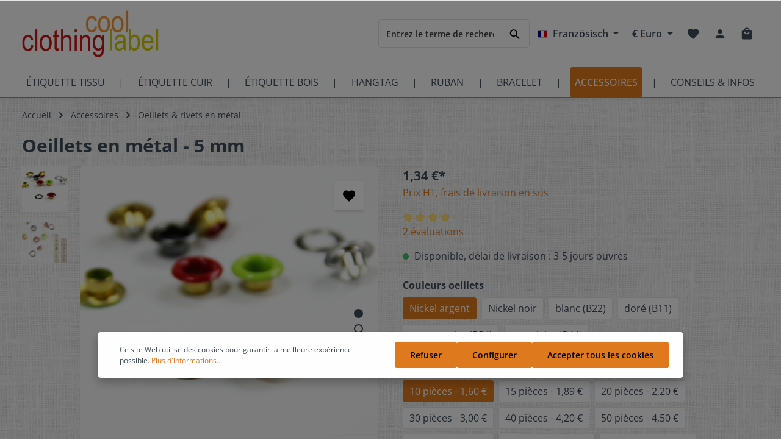

--- FILE ---
content_type: text/html; charset=UTF-8
request_url: https://www.coolclothinglabel.com/fr/oeillets-en-metal-5-mm
body_size: 35714
content:

<!DOCTYPE html>

<html lang="fr-FR"
      itemscope="itemscope"
      itemtype="https://schema.org/WebPage">

                                
    <head>
                                    <meta charset="utf-8">
            
                            <meta name="viewport"
                      content="width=device-width, initial-scale=1, shrink-to-fit=no">
            
                                <meta name="author"
                      content="">
                <meta name="robots"
                      content="index,follow">
                <meta name="revisit-after"
                      content="15 days">
                <meta name="keywords"
                      content="Metallöse, Öse, Kam, Kam Snap, leder etiketten">
                <meta name="description"
                      content="Metallösen in vielen Farben - einfach befestigt. Metallösen sind ein schönes Accessoire, um Ihre Leder Etiketten, Webetiketten, Hang-Tags aufzuwerten.">
            

        
                        <link rel="alternate" hreflang="fr-FR" href="https://www.etiquette-ruban.fr/oeillets-en-metal-5-mm">
                    <link rel="alternate" hreflang="fr" href="https://www.namensbaender.de/fr/oeillets-en-metal-5-mm">
                    <link rel="alternate" hreflang="x-default" href="https://www.namensbaender.de/en/metal-eyelets-5-mm">
                    <link rel="alternate" hreflang="en" href="https://www.namensbaender.de/en/metal-eyelets-5-mm">
                    <link rel="alternate" hreflang="de" href="https://www.namensbaender.de/metalloesen-5-mm">
            
                <meta property="og:type"
          content="product">
    <meta property="og:site_name"
          content="namensbaender.de">
    <meta property="og:url"
          content="https://www.coolclothinglabel.com/fr/oeillets-en-metal-5-mm-nickel-argent-10-pieces-1-60">
    <meta property="og:title"
          content="Metallösen 5 mm in verschiedenen Farben (Kam Snaps)">

    <meta property="og:description"
          content="Metallösen in vielen Farben - einfach befestigt. Metallösen sind ein schönes Accessoire, um Ihre Leder Etiketten, Webetiketten, Hang-Tags aufzuwerten.">
    <meta property="og:image"
          content="https://www.coolclothinglabel.com/media/ff/f1/cd/1706524255/metalloesen-metall-ose-anhaenger-namensbaender-2-teile.jpg">

            <meta property="product:brand"
              content="namensbaender.de GmbH">
    
            <meta property="product:price:amount"
          content="1.34">
    <meta property="product:price:currency"
          content="EUR">
    <meta property="product:product_link"
          content="https://www.coolclothinglabel.com/fr/oeillets-en-metal-5-mm-nickel-argent-10-pieces-1-60">

    <meta name="twitter:card"
          content="product">
    <meta name="twitter:site"
          content="namensbaender.de">
    <meta name="twitter:title"
          content="Metallösen 5 mm in verschiedenen Farben (Kam Snaps)">
    <meta name="twitter:description"
          content="Metallösen in vielen Farben - einfach befestigt. Metallösen sind ein schönes Accessoire, um Ihre Leder Etiketten, Webetiketten, Hang-Tags aufzuwerten.">
    <meta name="twitter:image"
          content="https://www.coolclothinglabel.com/media/ff/f1/cd/1706524255/metalloesen-metall-ose-anhaenger-namensbaender-2-teile.jpg">

                            <meta itemprop="copyrightHolder"
                      content="namensbaender.de">
                <meta itemprop="copyrightYear"
                      content="">
                <meta itemprop="isFamilyFriendly"
                      content="false">
                <meta itemprop="image"
                      content="https://www.coolclothinglabel.com/media/c2/c0/10/1706514257/namensbaender-logo.jpg">
            
                                                
                    <link rel="shortcut icon"
                  href="https://www.coolclothinglabel.com/media/78/fe/0b/1706514282/favicon.ico">
        
                                    <link rel="apple-touch-icon"
                  sizes="180x180"
                  href="https://www.coolclothinglabel.com/media/78/fe/0b/1706514282/favicon.ico">
                    

    <meta name="theme-color" content="#e07a1f">

                
                
    <link rel="canonical" href="https://www.coolclothinglabel.com/fr/oeillets-en-metal-5-mm" />

                    <title itemprop="name">Metallösen 5 mm in verschiedenen Farben (Kam Snaps)</title>
        
                                                                            <link rel="stylesheet"
                      href="https://www.coolclothinglabel.com/theme/46c9f1931b81e62433bb8a1de9df3330/css/all.css?1766071135">
                                    

                        <style data-plugin="zenitHorizon">body {
                    background-image: url("https://www.coolclothinglabel.com/media/e1/ea/f8/1707400120/hg-namensbaender.jpg");
                }</style>
            
                        <link rel="stylesheet" type="text/css" href="https://code.jivosite.com/css/69dfed6/omnichannelMenu.widget.css">
            
                
                        <script>
        window.features = {"V6_5_0_0":true,"v6.5.0.0":true,"V6_6_0_0":false,"v6.6.0.0":false,"V6_7_0_0":false,"v6.7.0.0":false,"VUE3":false,"vue3":false,"JOIN_FILTER":false,"join.filter":false,"MEDIA_PATH":false,"media.path":false,"ES_MULTILINGUAL_INDEX":false,"es.multilingual.index":false,"STOCK_HANDLING":false,"stock.handling":false,"ASYNC_THEME_COMPILATION":false,"async.theme.compilation":false};
    </script>
        
                    <script type="text/javascript">
        var _paq = window._paq || [];
    var ironMatomoDataLayer = {
        'matomoUrl': "//analyse.namensbaender.de/",
        'matomoScript': "matomo.js",
        'siteId': "1",
        'cookieDomain': "",
        'startTracking': "3",
        'cookieName': "",
        'cookieValue': "",
        'cookieValueAsRegex': "",
        'requireCookieConsent': "1",
        'track': [],
        'trackLast': [],
    };
            ironMatomoDataLayer.track.push(['requireCookieConsent']);
                                
ironMatomoDataLayer.track.push(['setEcommerceView',"3001-120-015.10","Oeillets en métal - 5 mm","Oeillets &amp; rivets en métal",1.34]);
            ironMatomoDataLayer.trackLast.push(['trackPageView']);
    ironMatomoDataLayer.trackLast.push(['enableLinkTracking']);
    ironMatomoDataLayer.trackLast.push(['setTrackerUrl', ironMatomoDataLayer.matomoUrl + 'matomo.php']);
    ironMatomoDataLayer.trackLast.push(['setSiteId', ironMatomoDataLayer.siteId]);
    </script>
                                    
            <script>
            window.dataLayer = window.dataLayer || [];
            function gtag() { dataLayer.push(arguments); }

            (() => {
                const analyticsStorageEnabled = document.cookie.split(';').some((item) => item.trim().includes('google-analytics-enabled=1'));
                const adsEnabled = document.cookie.split(';').some((item) => item.trim().includes('google-ads-enabled=1'));

                // Always set a default consent for consent mode v2
                gtag('consent', 'default', {
                    'ad_user_data': adsEnabled ? 'granted' : 'denied',
                    'ad_storage': adsEnabled ? 'granted' : 'denied',
                    'ad_personalization': adsEnabled ? 'granted' : 'denied',
                    'analytics_storage': analyticsStorageEnabled ? 'granted' : 'denied'
                });
            })();
        </script>
            

                        <script type="text/javascript" async="" src="//code.jivosite.com/script/widget/jG1NNqaIeU"></script>
            
                
                            
        
        
                            
                                                                                                        
                                        


                            
            
                
                                    <script>
                    window.useDefaultCookieConsent = true;
                </script>
                    
                                <script>
                window.activeNavigationId = '019ac6aae1d976beba4b3bc7b2de413e';
                window.router = {
                    'frontend.cart.offcanvas': '/fr/checkout/offcanvas',
                    'frontend.cookie.offcanvas': '/fr/cookie/offcanvas',
                    'frontend.checkout.finish.page': '/fr/checkout/finish',
                    'frontend.checkout.info': '/fr/widgets/checkout/info',
                    'frontend.menu.offcanvas': '/fr/widgets/menu/offcanvas',
                    'frontend.cms.page': '/fr/widgets/cms',
                    'frontend.cms.navigation.page': '/fr/widgets/cms/navigation',
                    'frontend.account.addressbook': '/fr/widgets/account/address-book',
                    'frontend.country.country-data': '/fr/country/country-state-data',
                    'frontend.app-system.generate-token': '/fr/app-system/Placeholder/generate-token',
                    };
                window.salesChannelId = '01992ec8a5927611abebc357a48a7ade';
            </script>
        
                                <script>
                
                window.breakpoints = {"xs":0,"sm":576,"md":768,"lg":992,"xl":1200};
            </script>
        
                                    <script>
                    window.customerLoggedInState = 0;

                    window.wishlistEnabled = 1;
                </script>
                    
                                <script src="https://www.coolclothinglabel.com/bundles/d3config/assets/jquery-3.5.1.slim.min.js?1766071130"></script>

    
                            <script>
                window.themeAssetsPublicPath = 'https://www.coolclothinglabel.com/theme/d036ea6510e4486aa6efa10170dbdbd0/assets/';
            </script>
        
        
                                                                                                <script type="text/javascript" src="https://www.coolclothinglabel.com/theme/46c9f1931b81e62433bb8a1de9df3330/js/all.js?1766071135" defer></script>
                                                        

    
    
    

    
        
        
        
        
    <script>
        window.mollie_javascript_use_shopware = '0'
    </script>

    

    </head>


        
            <link rel="preload" href="/bundles/d3config/fonts/d3config/baby/symbols.otf" as="font" type="font/otf" crossorigin>
        <link rel="preload" href="/bundles/d3config/fonts/d3config/baby/symbols.woff" as="font" type="font/woff" crossorigin>
            <link rel="preload" href="/bundles/d3config/fonts/d3config/bekleidung/symbols.otf" as="font" type="font/otf" crossorigin>
        <link rel="preload" href="/bundles/d3config/fonts/d3config/bekleidung/symbols.woff" as="font" type="font/woff" crossorigin>
            <link rel="preload" href="/bundles/d3config/fonts/d3config/feier/symbols.otf" as="font" type="font/otf" crossorigin>
        <link rel="preload" href="/bundles/d3config/fonts/d3config/feier/symbols.woff" as="font" type="font/woff" crossorigin>
            <link rel="preload" href="/bundles/d3config/fonts/d3config/handarbeit/symbols.otf" as="font" type="font/otf" crossorigin>
        <link rel="preload" href="/bundles/d3config/fonts/d3config/handarbeit/symbols.woff" as="font" type="font/woff" crossorigin>
            <link rel="preload" href="/bundles/d3config/fonts/d3config/herzen/symbols.otf" as="font" type="font/otf" crossorigin>
        <link rel="preload" href="/bundles/d3config/fonts/d3config/herzen/symbols.woff" as="font" type="font/woff" crossorigin>
            <link rel="preload" href="/bundles/d3config/fonts/d3config/hochzeit/symbols.otf" as="font" type="font/otf" crossorigin>
        <link rel="preload" href="/bundles/d3config/fonts/d3config/hochzeit/symbols.woff" as="font" type="font/woff" crossorigin>
            <link rel="preload" href="/bundles/d3config/fonts/d3config/kinder/symbols.otf" as="font" type="font/otf" crossorigin>
        <link rel="preload" href="/bundles/d3config/fonts/d3config/kinder/symbols.woff" as="font" type="font/woff" crossorigin>
            <link rel="preload" href="/bundles/d3config/fonts/d3config/natur/symbols.otf" as="font" type="font/otf" crossorigin>
        <link rel="preload" href="/bundles/d3config/fonts/d3config/natur/symbols.woff" as="font" type="font/woff" crossorigin>
            <link rel="preload" href="/bundles/d3config/fonts/d3config/ostern/symbols.otf" as="font" type="font/otf" crossorigin>
        <link rel="preload" href="/bundles/d3config/fonts/d3config/ostern/symbols.woff" as="font" type="font/woff" crossorigin>
            <link rel="preload" href="/bundles/d3config/fonts/d3config/pflege/symbols.otf" as="font" type="font/otf" crossorigin>
        <link rel="preload" href="/bundles/d3config/fonts/d3config/pflege/symbols.woff" as="font" type="font/woff" crossorigin>
            <link rel="preload" href="/bundles/d3config/fonts/d3config/religion/symbols.otf" as="font" type="font/otf" crossorigin>
        <link rel="preload" href="/bundles/d3config/fonts/d3config/religion/symbols.woff" as="font" type="font/woff" crossorigin>
            <link rel="preload" href="/bundles/d3config/fonts/d3config/sport/symbols.otf" as="font" type="font/otf" crossorigin>
        <link rel="preload" href="/bundles/d3config/fonts/d3config/sport/symbols.woff" as="font" type="font/woff" crossorigin>
            <link rel="preload" href="/bundles/d3config/fonts/d3config/sternzeichen/symbols.otf" as="font" type="font/otf" crossorigin>
        <link rel="preload" href="/bundles/d3config/fonts/d3config/sternzeichen/symbols.woff" as="font" type="font/woff" crossorigin>
            <link rel="preload" href="/bundles/d3config/fonts/d3config/tiere/symbols.otf" as="font" type="font/otf" crossorigin>
        <link rel="preload" href="/bundles/d3config/fonts/d3config/tiere/symbols.woff" as="font" type="font/woff" crossorigin>
            <link rel="preload" href="/bundles/d3config/fonts/d3config/transport/symbols.otf" as="font" type="font/otf" crossorigin>
        <link rel="preload" href="/bundles/d3config/fonts/d3config/transport/symbols.woff" as="font" type="font/woff" crossorigin>
            <link rel="preload" href="/bundles/d3config/fonts/d3config/verschiedenes/symbols.otf" as="font" type="font/otf" crossorigin>
        <link rel="preload" href="/bundles/d3config/fonts/d3config/verschiedenes/symbols.woff" as="font" type="font/woff" crossorigin>
            <link rel="preload" href="/bundles/d3config/fonts/d3config/weihnachten/symbols.otf" as="font" type="font/otf" crossorigin>
        <link rel="preload" href="/bundles/d3config/fonts/d3config/weihnachten/symbols.woff" as="font" type="font/woff" crossorigin>
    

    <body class="is-ctl-product is-act-index has-product-actions has-lbl-floating is-lo-full-width-boxed is-tb-default is-srch-default is-mn-offcanvas-md">

    
                <noscript class="noscript-main">
                
    <div role="alert"
         class="alert alert-info alert-has-icon">
                                                                        
                                                                            
                                    
                <span class="icon icon-info">
                        <svg xmlns="http://www.w3.org/2000/svg" xmlns:xlink="http://www.w3.org/1999/xlink" width="24" height="24" viewBox="0 0 24 24"><defs><path d="M12 7c.5523 0 1 .4477 1 1s-.4477 1-1 1-1-.4477-1-1 .4477-1 1-1zm1 9c0 .5523-.4477 1-1 1s-1-.4477-1-1v-5c0-.5523.4477-1 1-1s1 .4477 1 1v5zm11-4c0 6.6274-5.3726 12-12 12S0 18.6274 0 12 5.3726 0 12 0s12 5.3726 12 12zM12 2C6.4772 2 2 6.4772 2 12s4.4772 10 10 10 10-4.4772 10-10S17.5228 2 12 2z" id="icons-default-info" /></defs><use xlink:href="#icons-default-info" fill="#758CA3" fill-rule="evenodd" /></svg>
        </span>
    

                                                        
                                    
                    <div class="alert-content-container">
                                                    
                                    <div class="alert-content">
                                                    Afin que vous profitiez pleinement de notre boutique en ligne, nous vous recommandons d'activer Javascript dans votre navigateur.
                                            </div>
                
                                                                </div>
            </div>
            </noscript>
        

                
    <div class="page-wrapper">

            
                            
                                                                                                                                                                                                                                                                    
                                                                
                                            
                        
                        
                                        
                                                            
                                    
            
            
            
            
                        
                                    
                                                                            
                        
            <header class="header-main header-two-line header-multi-line-mobile header-logo-left"
                    data-zen-sticky-header="true"
                    data-zen-sticky-header-options="{&quot;viewports&quot;:[&quot;XXL&quot;,&quot;XS&quot;,&quot;SM&quot;,&quot;MD&quot;,&quot;LG&quot;,&quot;XL&quot;],&quot;scrollOffset&quot;:&quot;&quot;,&quot;autoHide&quot;:true}"
                                            data-zen-header-tooltips="true"
                        data-zen-header-tooltips-options="{&quot;tooltipPlacement&quot;:&quot;left&quot;}"
                                >
                <div class="header-inner">
                                                                
                                    
            <div class="nav-header ">
            <div class="container">
                <div class="header-row row gx-1 align-items-center ">
                                            <div class="header-logo-col col-12 col-md-auto order-1">
                                <div class="header-logo-main">
                    <a class="header-logo-main-link"
               href="/fr/"
               title="Retour à la page d&#039;accueil">
                                
                        <picture class="header-logo-picture">
                                
                            
                                                 
                <img src="https://www.coolclothinglabel.com/bundles/zenitplatformhorizonset1/CoolClothinglabel-logo.jpg?1766400201"
                alt="Retour à la page d&#039;accueil"
                class="img-fluid header-logo-main-img">
                        </picture>
                
            </a>
            </div>
                        </div>
                    
                    
                                                                        <div class="header-top-bar-col d-none d-lg-flex col-auto order-lg-3">
                                <div class="row g-0">
                                                                                            
            <div class="top-bar-nav-item top-bar-language">
                            <form method="post"
                      action="/fr/checkout/language"
                      class="language-form"
                      data-form-auto-submit="true">

                            
            
    <div class="languages-menu dropdown">
        <button class="btn dropdown-toggle top-bar-nav-btn"
            type="button"
            id="languagesDropdown-top-bar"
            data-bs-toggle="dropdown"
            aria-haspopup="true"
            aria-expanded="false">

                            <div class="top-bar-list-icon language-flag country-fr language-fr"></div>
            
                            <span class="top-bar-nav-text">Französisch</span>
                    </button>
                    <div class="top-bar-list dropdown-menu dropdown-menu-end"
                 aria-labelledby="languagesDropdown-top-bar">
                                    <div class="top-bar-list-item dropdown-item"
                         title="">

                                                                                                            
                            <label class="top-bar-list-label"
                                   for="top-bar-84524e6573074b89b63e85c31dedaca0">
                                <input id="top-bar-84524e6573074b89b63e85c31dedaca0"
                                       class="top-bar-list-radio"
                                       value="84524e6573074b89b63e85c31dedaca0"
                                       name="languageId"
                                       type="radio"
                                    >

                                                                    <div class="top-bar-list-icon language-flag country-gb language-en"></div>
                                
                                                                    English
                                                            </label>
                                            </div>
                                    <div class="top-bar-list-item dropdown-item item-checked"
                         title="">

                                                                                                            
                            <label class="top-bar-list-label"
                                   for="top-bar-f5cfb66fa3b54ca89b9b57ad78399f0e">
                                <input id="top-bar-f5cfb66fa3b54ca89b9b57ad78399f0e"
                                       class="top-bar-list-radio"
                                       value="f5cfb66fa3b54ca89b9b57ad78399f0e"
                                       name="languageId"
                                       type="radio"
                                     checked>

                                                                    <div class="top-bar-list-icon language-flag country-fr language-fr"></div>
                                
                                                                    Französisch
                                                            </label>
                                            </div>
                            </div>
            </div>

    <input name="redirectTo" type="hidden" value="frontend.detail.page">

            <input name="redirectParameters[_httpCache]" type="hidden" value="1">
            <input name="redirectParameters[productId]" type="hidden" value="8f9a7943b70545b2b8ae0b616f80e365">
                    </form>
                    </div>
                                        
                                                                                            
            <div class="top-bar-nav-item top-bar-currency">
                            <form method="post"
                      action="/fr/checkout/configure"
                      class="currency-form"
                      data-form-auto-submit="true">

                                            <div class="currencies-menu dropdown">
                                                            <button class="btn dropdown-toggle top-bar-nav-btn"
                                        type="button"
                                        id="currenciesDropdown-top-bar"
                                        data-bs-toggle="dropdown"
                                        aria-haspopup="true"
                                        aria-expanded="false">
                                                                            €
                                        <span class="top-bar-nav-text">Euro</span>
                                                                    </button>
                            
                                                            <div class="top-bar-list dropdown-menu dropdown-menu-end"
                                    aria-labelledby="currenciesDropdown-top-bar">
                                                                                                                        <div class="top-bar-list-item dropdown-item"
                                                 title="US$">
                                                                                                    <label class="top-bar-list-label"
                                                           for="top-bar-01999c0e60337ef0965cad9c6309ece7">
                                                                                                                    <input class="top-bar-list-radio"
                                                                   id="top-bar-01999c0e60337ef0965cad9c6309ece7"
                                                                   value="01999c0e60337ef0965cad9c6309ece7"
                                                                   name="currencyId"
                                                                   type="radio"
                                                                >
                                                            $ US$
                                                                                                            </label>
                                                                                            </div>
                                                                                                                                                                <div class="top-bar-list-item dropdown-item"
                                                 title="C$">
                                                                                                    <label class="top-bar-list-label"
                                                           for="top-bar-01999c119461789396dd659f096a019f">
                                                                                                                    <input class="top-bar-list-radio"
                                                                   id="top-bar-01999c119461789396dd659f096a019f"
                                                                   value="01999c119461789396dd659f096a019f"
                                                                   name="currencyId"
                                                                   type="radio"
                                                                >
                                                            $ C$
                                                                                                            </label>
                                                                                            </div>
                                                                                                                                                                <div class="top-bar-list-item dropdown-item item-checked"
                                                 title="EUR">
                                                                                                    <label class="top-bar-list-label"
                                                           for="top-bar-b7d2554b0ce847cd82f3ac9bd1c0dfca">
                                                                                                                    <input class="top-bar-list-radio"
                                                                   id="top-bar-b7d2554b0ce847cd82f3ac9bd1c0dfca"
                                                                   value="b7d2554b0ce847cd82f3ac9bd1c0dfca"
                                                                   name="currencyId"
                                                                   type="radio"
                                                                 checked>
                                                            € EUR
                                                                                                            </label>
                                                                                            </div>
                                                                                                            </div>
                            
                                                            <input name="redirectTo"
                                       type="hidden"
                                       value="frontend.detail.page">

                                                                    <input name="redirectParameters[_httpCache]"
                                           type="hidden"
                                           value="1">
                                                                    <input name="redirectParameters[productId]"
                                           type="hidden"
                                           value="8f9a7943b70545b2b8ae0b616f80e365">
                                                                                    </div>
                                    </form>
                    </div>
                                        
                                                                                                                    
                                                                                                    
                                                                                                                </div>
                            </div>
                                            
                                            <div class="header-menu-button col-auto d-lg-none order-2 order-md-3"
                             data-zen-tooltip-title="Menu">
                                                                    <button
                                            class="btn nav-main-toggle-btn header-actions-btn"
                                            type="button"
                                                                                                                                        data-offcanvas-menu="true"
                                                                                        aria-label="Menu"
                                        >
                                                                                                                    
                                                
                <span class="icon icon-stack">
                        <svg xmlns="http://www.w3.org/2000/svg" xmlns:xlink="http://www.w3.org/1999/xlink" version="1.1" width="32" height="32" viewBox="0 0 32 32"><defs><path d="M4 8.667h24v2.688h-24v-2.688zM4 17.979v-2.625h24v2.625h-24zM4 24.667v-2.688h24v2.688h-24z" id="icons-material-stack" /></defs><use xlink:href="#icons-material-stack" fill-rule="evenodd" /></svg>
        </span>
    

                                                                                        </button>
                                    
                        </div>
                    
                                                                        <div class="header-search-col col-12 col-sm-auto order-4 order-sm-2 ms-auto">

                                
                                
    <div class="collapse"
         id="searchCollapse">
        <div class="header-search">
                            <form action="/fr/search"
                      method="get"
                                                                      data-search-form="true"
                                                                  data-search-widget-options='{&quot;searchWidgetMinChars&quot;:3}'
                      data-url="/fr/suggest?search="
                      class="header-search-form">
                                            <div class="input-group">
                                                            <input type="search"
                                       name="search"
                                       class="form-control header-search-input"
                                       autocomplete="off"
                                       autocapitalize="off"
                                       placeholder="Entrez le terme de recherche..."
                                       aria-label="Entrez le terme de recherche..."
                                       value=""
                                >
                            
                                                            <button type="submit"
                                        class="btn header-search-btn"
                                        aria-label="Rechercher">
                                    <span class="header-search-icon">
                                                                
                                                
                <span class="icon icon-search">
                        <svg xmlns="http://www.w3.org/2000/svg" xmlns:xlink="http://www.w3.org/1999/xlink" version="1.1" width="32" height="32" viewBox="0 0 32 32"><defs><path d="M12.688 19.354c3.313 0 6-2.688 6-6s-2.688-6-6-6-6 2.688-6 6 2.688 6 6 6zM20.688 19.354l6.625 6.625-2 2-6.625-6.625v-1.063l-0.375-0.375c-1.5 1.313-3.5 2.063-5.625 2.063-4.813 0-8.688-3.813-8.688-8.625s3.875-8.688 8.688-8.688 8.625 3.875 8.625 8.688c0 2.125-0.75 4.125-2.063 5.625l0.375 0.375h1.063z" id="icons-material-search" /></defs><use xlink:href="#icons-material-search" fill-rule="evenodd" /></svg>
        </span>
    

                                        </span>
                                </button>
                                                    </div>
                                    </form>
                    </div>
    </div>
                            </div>
                                            
                                            <div class="header-actions-col col-auto order-3 ms-auto ms-sm-0">
                            <div class="row gx-1 justify-content-end">
                                                                    <div class="col-auto d-sm-none">
                                        <div class="search-toggle"
                                             data-zen-tooltip-title="Rechercher">
                                            <button class="btn header-actions-btn search-toggle-btn js-search-toggle-btn collapsed"
                                                    type="button"
                                                                                                            data-bs-toggle="collapse"
                                                        data-bs-target="#searchCollapse"
                                                        aria-expanded="false"
                                                        aria-controls="searchCollapse"
                                                                                                        aria-label="Rechercher">
                                                                        
                                                
                <span class="icon icon-search">
                        <svg xmlns="http://www.w3.org/2000/svg" xmlns:xlink="http://www.w3.org/1999/xlink" version="1.1" width="32" height="32" viewBox="0 0 32 32"><use xlink:href="#icons-material-search" fill-rule="evenodd" /></svg>
        </span>
    

                                                                            
                                                
                <span class="icon icon-x icon-search-close d-none">
                        <svg xmlns="http://www.w3.org/2000/svg" xmlns:xlink="http://www.w3.org/1999/xlink" version="1.1" width="32" height="32" viewBox="0 0 32 32"><defs><path d="M25.313 9.229l-7.438 7.438 7.438 7.438-1.875 1.875-7.438-7.438-7.438 7.438-1.875-1.875 7.438-7.438-7.438-7.438 1.875-1.875 7.438 7.438 7.438-7.438z" id="icons-material-x" /></defs><use xlink:href="#icons-material-x" fill-rule="evenodd" /></svg>
        </span>
    

                                                </button>
                                        </div>
                                    </div>
                                
                                                                                                            <div class="col-auto">
                                            <div class="header-wishlist"
                                                 data-zen-tooltip-title="Liste d&#039;envies">
                                                <a class="btn header-wishlist-btn header-actions-btn"
                                                   href="/fr/wishlist"
                                                   title="Liste d&#039;envies"
                                                   aria-label="Liste d&#039;envies">
                                                        
            <span class="header-wishlist-icon">
                                    
                                                
                <span class="icon icon-heart">
                        <svg xmlns="http://www.w3.org/2000/svg" xmlns:xlink="http://www.w3.org/1999/xlink" version="1.1" width="32" height="32" viewBox="0 0 32 32"><defs><path d="M16 29.104l-1.938-1.75c-6.875-6.25-11.375-10.313-11.375-15.375 0-4.125 3.188-7.313 7.313-7.313 2.313 0 4.563 1.125 6 2.813 1.438-1.688 3.688-2.813 6-2.813 4.125 0 7.313 3.188 7.313 7.313 0 5.063-4.5 9.188-11.375 15.438z" id="icons-material-heart" /></defs><use xlink:href="#icons-material-heart" fill-rule="evenodd" /></svg>
        </span>
    

            </span>
    
    
    
        <span class="badge header-wishlist-badge"
          id="wishlist-basket"
          data-wishlist-storage="true"
          data-wishlist-storage-options="{&quot;listPath&quot;:&quot;\/fr\/wishlist\/list&quot;,&quot;mergePath&quot;:&quot;\/fr\/wishlist\/merge&quot;,&quot;pageletPath&quot;:&quot;\/fr\/wishlist\/merge\/pagelet&quot;}"
          data-wishlist-widget="true"
          data-wishlist-widget-options="{&quot;showCounter&quot;:true}"
    ></span>
                                                </a>
                                            </div>
                                        </div>
                                                                    
                                                                    <div class="col-auto">
                                        <div class="account-menu"
                                             data-zen-tooltip-title="Votre compte">
                                                <div class="dropdown">
            <button class="btn account-menu-btn header-actions-btn"
            type="button"
            id="accountWidget"
                            data-offcanvas-account-menu="true"
                    data-bs-toggle="dropdown"
            aria-haspopup="true"
            aria-expanded="false"
            aria-label="Votre compte"
            title="Votre compte">
                                
                                                
                <span class="icon icon-avatar">
                        <svg xmlns="http://www.w3.org/2000/svg" xmlns:xlink="http://www.w3.org/1999/xlink" version="1.1" width="32" height="32" viewBox="0 0 32 32"><defs><path d="M16 19.354c3.563 0 10.688 1.75 10.688 5.313v2.688h-21.375v-2.688c0-3.563 7.125-5.313 10.688-5.313zM16 16.667c-2.938 0-5.313-2.375-5.313-5.313s2.375-5.375 5.313-5.375 5.313 2.438 5.313 5.375-2.375 5.313-5.313 5.313z" id="icons-material-avatar" /></defs><use xlink:href="#icons-material-avatar" fill-rule="evenodd" /></svg>
        </span>
    

    
                    </button>

                <div class="dropdown-menu dropdown-menu-end account-menu-dropdown shadow js-account-menu-dropdown"
         aria-labelledby="accountWidget">
        

        
            <div class="offcanvas-header">
                <button class="btn offcanvas-close js-offcanvas-close">
                                            
                                                
                <span class="icon icon-x icon-md">
                        <svg xmlns="http://www.w3.org/2000/svg" xmlns:xlink="http://www.w3.org/1999/xlink" version="1.1" width="32" height="32" viewBox="0 0 32 32"><use xlink:href="#icons-material-x" fill-rule="evenodd" /></svg>
        </span>
    

            
        <span class="offcanvas-title">
                    </span>
    </button>
        </div>
    
            <div class="offcanvas-body">
                <div class="account-menu">
                                    <div class="dropdown-header account-menu-header">
                    Votre compte
                </div>
                    
                                    <div class="account-menu-login">
                                            <a href="/fr/account/login"
                           title="Connexion"
                           class="btn btn-primary account-menu-login-button">
                            Connexion
                        </a>
                    
                                            <div class="account-menu-register">
                            ou <a href="/fr/account/login"
                                                                            title="Inscription">inscription</a>
                        </div>
                                    </div>
                    
                    <div class="account-menu-links">
                    <div class="header-account-menu">
        <div class="card account-menu-inner">
                                        
                                                <div class="list-group list-group-flush account-aside-list-group">
                        
                                                                <a href="/fr/account"
                                   title="Aperçu"
                                   class="list-group-item list-group-item-action account-aside-item">
                                    Aperçu
                                </a>
                            
                                                            <a href="/fr/account/profile"
                                   title="Profil personnel"
                                   class="list-group-item list-group-item-action account-aside-item">
                                    Profil personnel
                                </a>
                            
                                                            <a href="/fr/account/address"
                                   title="Adresses"
                                   class="list-group-item list-group-item-action account-aside-item">
                                    Adresses
                                </a>
                            
                                                            <a href="/fr/account/payment"
                                   title="Moyens de paiement"
                                   class="list-group-item list-group-item-action account-aside-item">
                                    Moyens de paiement
                                </a>
                            
                                                            <a href="/fr/account/order"
                                   title="Commandes"
                                   class="list-group-item list-group-item-action account-aside-item">
                                    Commandes
                                </a>
                                                    

    
                    </div>
                            
                                                </div>
    </div>
            </div>
            </div>
        </div>
        </div>
    </div>
                                        </div>
                                    </div>
                                
                                                                    <div class="col-auto">
                                        <div class="header-cart"
                                                                                                                                           data-offcanvas-cart="true"
                                                                                          data-zen-tooltip-title="Panier">
                                            <a class="btn header-cart-btn header-actions-btn"
                                               href="/fr/checkout/cart"
                                               data-cart-widget="true"
                                               title="Panier"
                                               aria-label="Panier">
                                                    <span class="header-cart-icon">
                                
                                                
                <span class="icon icon-bag">
                        <svg xmlns="http://www.w3.org/2000/svg" xmlns:xlink="http://www.w3.org/1999/xlink" version="1.1" width="32" height="32" viewBox="0 0 32 32"><defs><path d="M16 17.979c3.688 0 6.688-2.938 6.688-6.625h-2.688c0 2.188-1.813 4-4 4s-4-1.813-4-4h-2.688c0 3.688 3 6.625 6.688 6.625zM16 4.667c-2.188 0-4 1.813-4 4h8c0-2.188-1.813-4-4-4zM25.313 8.667c1.438 0 2.688 1.25 2.688 2.688v16c0 1.438-1.25 2.625-2.688 2.625h-18.625c-1.438 0-2.688-1.188-2.688-2.625v-16c0-1.438 1.25-2.688 2.688-2.688h2.625c0-3.688 3-6.688 6.688-6.688s6.688 3 6.688 6.688h2.625z" id="icons-material-bag" /></defs><use xlink:href="#icons-material-bag" fill-rule="evenodd" /></svg>
        </span>
    

        </span>
        <span class="header-cart-total">
        0,00 €*
    </span>
                                            </a>
                                        </div>
                                    </div>
                                
                                                                                                                                                                                                                                                                                                                                
                                    
                                                                                                </div>
                        </div>
                                    </div>
            </div>

                                                </div>
    
                    
                                                                                            <div class="nav-main nav-main-scroller">
                                                                        <div class="main-navigation"
         id="mainNavigation"
                    data-flyout-menu="true"
                            data-zen-nav-scroller="true"
            >

                    <div class="container">
                                    <nav class="nav main-navigation-menu"
                        itemscope="itemscope"
                        itemtype="http://schema.org/SiteNavigationElement">
                        
                            
                                                    
                                                                                            
                                    
    
                                        
                            <a class="nav-link main-navigation-link"
           href="https://www.coolclothinglabel.com/fr/etiquette-tissu/"
           itemprop="url"
                                                                data-flyout-menu-trigger="0198f644f1b871b6bcaaee8b908b6f54"
                                        >

                                <div class="main-navigation-link-text has-children" data-hover="Étiquette tissu">
                    <span class="main-navigation-link-name" data-hover="Étiquette tissu" itemprop="name">Étiquette tissu</span>

                                                                                                
                    
                                                                                                    
                                    </div>
            </a>
        
                                    
                                                                                                    
                                    
    
                                            <div class="main-navigation-divider" aria-hidden="true"></div>
                        
                            <a class="nav-link main-navigation-link"
           href="https://www.coolclothinglabel.com/fr/etiquette-cuir/"
           itemprop="url"
                                                                data-flyout-menu-trigger="0198f67542bc7c21a1c5f3c9d7002c59"
                                        >

                                <div class="main-navigation-link-text has-children" data-hover="Étiquette cuir">
                    <span class="main-navigation-link-name" data-hover="Étiquette cuir" itemprop="name">Étiquette cuir</span>

                                                                                                
                    
                                                                                                    
                                    </div>
            </a>
        
                                    
                                                                                                    
                                    
    
                                            <div class="main-navigation-divider" aria-hidden="true"></div>
                        
                            <a class="nav-link main-navigation-link"
           href="https://www.coolclothinglabel.com/fr/etiquette-bois/"
           itemprop="url"
                                                                data-flyout-menu-trigger="0198f675803a7382a23fa77e3131f1ce"
                                        >

                                <div class="main-navigation-link-text has-children" data-hover="Étiquette bois">
                    <span class="main-navigation-link-name" data-hover="Étiquette bois" itemprop="name">Étiquette bois</span>

                                                                                                
                    
                                                                                                    
                                    </div>
            </a>
        
                                    
                                                                                                    
                                    
    
                                            <div class="main-navigation-divider" aria-hidden="true"></div>
                        
                            <a class="nav-link main-navigation-link"
           href="https://www.coolclothinglabel.com/fr/hangtag/"
           itemprop="url"
                                                                data-flyout-menu-trigger="0198f6759f8c7e118d983888925f5cf0"
                                        >

                                <div class="main-navigation-link-text has-children" data-hover="Hangtag">
                    <span class="main-navigation-link-name" data-hover="Hangtag" itemprop="name">Hangtag</span>

                                                                                                
                    
                                                                                                    
                                    </div>
            </a>
        
                                    
                                                                                                    
                                    
    
                                            <div class="main-navigation-divider" aria-hidden="true"></div>
                        
                            <a class="nav-link main-navigation-link"
           href="https://www.coolclothinglabel.com/fr/ruban/"
           itemprop="url"
                                                                data-flyout-menu-trigger="0198f675c68f7fb78e48f19b255168d5"
                                        >

                                <div class="main-navigation-link-text has-children" data-hover="Ruban">
                    <span class="main-navigation-link-name" data-hover="Ruban" itemprop="name">Ruban</span>

                                                                                                
                    
                                                                                                    
                                    </div>
            </a>
        
                                    
                                                                                                    
                                    
    
                                            <div class="main-navigation-divider" aria-hidden="true"></div>
                        
                            <a class="nav-link main-navigation-link"
           href="https://www.coolclothinglabel.com/fr/bracelet/"
           itemprop="url"
                                                                data-flyout-menu-trigger="0198f675f18b7ef7a3e3ee3247e87cf9"
                                        >

                                <div class="main-navigation-link-text has-children" data-hover="Bracelet">
                    <span class="main-navigation-link-name" data-hover="Bracelet" itemprop="name">Bracelet</span>

                                                                                                
                    
                                                                                                    
                                    </div>
            </a>
        
                                    
                                                                                                    
                                    
    
                                            <div class="main-navigation-divider" aria-hidden="true"></div>
                        
                            <a class="nav-link main-navigation-link active"
           href="https://www.coolclothinglabel.com/fr/accessoires/"
           itemprop="url"
                                                                data-flyout-menu-trigger="019ac4e0be4a79769b7f6dab58c7384b"
                                        >

                                <div class="main-navigation-link-text has-children" data-hover="Accessoires">
                    <span class="main-navigation-link-name" data-hover="Accessoires" itemprop="name">Accessoires</span>

                                                                                                
                    
                                                                                                    
                                    </div>
            </a>
        
                                    
                                                                                                    
                                    
    
                                            <div class="main-navigation-divider" aria-hidden="true"></div>
                        
                            <a class="nav-link main-navigation-link"
           href="https://www.coolclothinglabel.com/fr/conseils-infos/"
           itemprop="url"
                                                                data-flyout-menu-trigger="019ada8cbc547f40908b386632ddd722"
                                        >

                                <div class="main-navigation-link-text has-children" data-hover="Conseils &amp; Infos">
                    <span class="main-navigation-link-name" data-hover="Conseils &amp; Infos" itemprop="name">Conseils &amp; Infos</span>

                                                                                                
                    
                                                                                                    
                                    </div>
            </a>
        
                                    
                                                                                </nav>
                

                                                                                        <div class="main-navigation-scroller-controls-prev">
                                                                                            
                                    
                <span class="icon icon-arrow-head-left icon-xs">
                        <svg xmlns="http://www.w3.org/2000/svg" xmlns:xlink="http://www.w3.org/1999/xlink" width="24" height="24" viewBox="0 0 24 24"><defs><path id="icons-default-arrow-head-left" d="m12.5 7.9142 10.2929 10.293c.3905.3904 1.0237.3904 1.4142 0 .3905-.3906.3905-1.0238 0-1.4143l-11-11c-.3905-.3905-1.0237-.3905-1.4142 0l-11 11c-.3905.3905-.3905 1.0237 0 1.4142.3905.3905 1.0237.3905 1.4142 0L12.5 7.9142z" /></defs><use transform="matrix(0 1 1 0 .5 -.5)" xlink:href="#icons-default-arrow-head-left" fill="#758CA3" fill-rule="evenodd" /></svg>
        </span>
    

                                                                </div>
                                                                            <div class="main-navigation-scroller-controls-next">
                                                                                            
                                    
                <span class="icon icon-arrow-head-right icon-xs">
                        <svg xmlns="http://www.w3.org/2000/svg" xmlns:xlink="http://www.w3.org/1999/xlink" width="24" height="24" viewBox="0 0 24 24"><defs><path id="icons-default-arrow-head-right" d="m11.5 7.9142 10.2929 10.293c.3905.3904 1.0237.3904 1.4142 0 .3905-.3906.3905-1.0238 0-1.4143l-11-11c-.3905-.3905-1.0237-.3905-1.4142 0l-11 11c-.3905.3905-.3905 1.0237 0 1.4142.3905.3905 1.0237.3905 1.4142 0L11.5 7.9142z" /></defs><use transform="rotate(90 11.5 12)" xlink:href="#icons-default-arrow-head-right" fill="#758CA3" fill-rule="evenodd" /></svg>
        </span>
    

                                                                </div>
                                                                        </div>
        
                                                                                                                                                                                                                                                                                                                                                                                                                                                                                                                                                                            
                                                <div class="navigation-flyouts">
                                                                                                                            
            <div class="navigation-flyout"
             data-flyout-menu-id="0198f644f1b871b6bcaaee8b908b6f54">

                        <div class="navigation-flyout-inner">
                <div class="container">
                                                                                                        <div class="row navigation-flyout-bar">
                            <div class="col">
                    <div class="navigation-flyout-category-link">
                                                                                    <a class="nav-link"
                                   href="https://www.coolclothinglabel.com/fr/etiquette-tissu/"
                                   itemprop="url"
                                   title="Étiquette tissu">
                                                                            Voir la catégorie Étiquette tissu
                                                                
    
                <span class="icon icon-arrow-right icon-primary">
                        <svg xmlns="http://www.w3.org/2000/svg" xmlns:xlink="http://www.w3.org/1999/xlink" width="16" height="16" viewBox="0 0 16 16"><defs><path id="icons-solid-arrow-right" d="M6.7071 6.2929c-.3905-.3905-1.0237-.3905-1.4142 0-.3905.3905-.3905 1.0237 0 1.4142l3 3c.3905.3905 1.0237.3905 1.4142 0l3-3c.3905-.3905.3905-1.0237 0-1.4142-.3905-.3905-1.0237-.3905-1.4142 0L9 8.5858l-2.2929-2.293z" /></defs><use transform="rotate(-90 9 8.5)" xlink:href="#icons-solid-arrow-right" fill="#758CA3" fill-rule="evenodd" /></svg>
        </span>
    

                                                                        </a>
                                                                        </div>
                </div>
            
                            <div class="col-auto">
                    <div class="navigation-flyout-close js-close-flyout-menu">
                                                                                                            
                                                
                <span class="icon icon-x">
                        <svg xmlns="http://www.w3.org/2000/svg" xmlns:xlink="http://www.w3.org/1999/xlink" version="1.1" width="32" height="32" viewBox="0 0 32 32"><use xlink:href="#icons-material-x" fill-rule="evenodd" /></svg>
        </span>
    

                                                                            </div>
                </div>
                    </div>
    
    
            <div class="row navigation-flyout-content">
                <div class="col-8 col-xl-9">
        <div class="navigation-flyout-categories">
                                            
                    
    
    <div class="row navigation-flyout-categories is-level-0">
                                            
                    
            
    <div class="col-4 navigation-flyout-col">
                                    <a class="nav-item nav-link navigation-flyout-link is-level-0"
                   href="https://www.coolclothinglabel.com/fr/etiquette-tissu/etiquette-personnalisee/"
                   itemprop="url"
                                      title="Étiquette personnalisée">
                    <span itemprop="name">Étiquette personnalisée</span>

                                                            </a>
                    
                                                                
        
    
    <div class="navigation-flyout-categories is-level-1">
                                            
                    
            
    <div class="navigation-flyout-col">
                                    <a class="nav-item nav-link navigation-flyout-link is-level-1"
                   href="https://www.coolclothinglabel.com/fr/etiquette-tissee"
                   itemprop="url"
                                      title="Étiquette tissée">
                    <span itemprop="name">Étiquette tissée</span>

                                                            </a>
                    
                                                    
    </div>
                                            
                    
            
    <div class="navigation-flyout-col">
                                    <a class="nav-item nav-link navigation-flyout-link is-level-1"
                   href="https://www.coolclothinglabel.com/fr/etiquette-tissee-avec-texte-scintillant"
                   itemprop="url"
                                      title="Étiquette tissée avec texte scintillant">
                    <span itemprop="name">Étiquette tissée avec texte scintillant</span>

                                                            </a>
                    
                                                    
    </div>
                                            
                    
            
    <div class="navigation-flyout-col">
                                    <a class="nav-item nav-link navigation-flyout-link is-level-1"
                   href="https://www.coolclothinglabel.com/fr/etiquette-textile-imprimee-en-satin"
                   itemprop="url"
                                      title="Étiquette imprimée">
                    <span itemprop="name">Étiquette imprimée</span>

                                                            </a>
                    
                                                    
    </div>
                                            
                    
            
    <div class="navigation-flyout-col">
                                    <a class="nav-item nav-link navigation-flyout-link is-level-1"
                   href="https://www.coolclothinglabel.com/fr/etiquette-imprimee-avec-motif-multicolore"
                   itemprop="url"
                                      title="Étiquette imprimée avec motif multicolore">
                    <span itemprop="name">Étiquette imprimée avec motif multicolore</span>

                                                            </a>
                    
                                                    
    </div>
            </div>
                                            
    </div>
                                            
                    
            
    <div class="col-4 navigation-flyout-col">
                                    <a class="nav-item nav-link navigation-flyout-link is-level-0"
                   href="https://www.coolclothinglabel.com/fr/etiquette-imprimee-en-coton"
                   itemprop="url"
                                      title="Étiquette imprimée en coton">
                    <span itemprop="name">Étiquette imprimée en coton</span>

                                                            </a>
                    
                                                                
        
    
    <div class="navigation-flyout-categories is-level-1">
            </div>
                                            
    </div>
                                            
                    
            
    <div class="col-4 navigation-flyout-col">
                                    <a class="nav-item nav-link navigation-flyout-link is-level-0"
                   href="https://www.coolclothinglabel.com/fr/etiquette-tissu/etiquette-lavage/"
                   itemprop="url"
                                      title="Étiquette lavage">
                    <span itemprop="name">Étiquette lavage</span>

                                                            </a>
                    
                                                                
        
    
    <div class="navigation-flyout-categories is-level-1">
                                            
                    
            
    <div class="navigation-flyout-col">
                                    <a class="nav-item nav-link navigation-flyout-link is-level-1"
                   href="https://www.coolclothinglabel.com/fr/etiquette-lavage-tissee"
                   itemprop="url"
                                      title="Étiquette lavage tissée">
                    <span itemprop="name">Étiquette lavage tissée</span>

                                                            </a>
                    
                                                    
    </div>
                                            
                    
            
    <div class="navigation-flyout-col">
                                    <a class="nav-item nav-link navigation-flyout-link is-level-1"
                   href="https://www.coolclothinglabel.com/fr/grande-etiquette-lavage-imprimee"
                   itemprop="url"
                                      title="Grande étiquette lavage imprimée">
                    <span itemprop="name">Grande étiquette lavage imprimée</span>

                                                            </a>
                    
                                                    
    </div>
                                            
                    
            
    <div class="navigation-flyout-col">
                                    <a class="nav-item nav-link navigation-flyout-link is-level-1"
                   href="https://www.coolclothinglabel.com/fr/etiquette-lavage-imprimee"
                   itemprop="url"
                                      title="Étiquette lavage imprimée">
                    <span itemprop="name">Étiquette lavage imprimée</span>

                                                            </a>
                    
                                                    
    </div>
            </div>
                                            
    </div>
                                            
                    
            
    <div class="col-4 navigation-flyout-col">
                                    <a class="nav-item nav-link navigation-flyout-link is-level-0"
                   href="https://www.coolclothinglabel.com/fr/etiquette-tissu/etiquette-avec-logo-demande-de-devis/"
                   itemprop="url"
                                      title="Étiquette avec logo - demande de devis">
                    <span itemprop="name">Étiquette avec logo - demande de devis</span>

                                                            </a>
                    
                                                                
        
    
    <div class="navigation-flyout-categories is-level-1">
                                            
                    
            
    <div class="navigation-flyout-col">
                                    <a class="nav-item nav-link navigation-flyout-link is-level-1"
                   href="https://www.coolclothinglabel.com/fr/etiquette-tissee-avec-logo-demande-de-devis"
                   itemprop="url"
                                      title="Étiquette tissée avec logo">
                    <span itemprop="name">Étiquette tissée avec logo</span>

                                                            </a>
                    
                                                    
    </div>
                                            
                    
            
    <div class="navigation-flyout-col">
                                    <a class="nav-item nav-link navigation-flyout-link is-level-1"
                   href=""
                   itemprop="url"
                                      title="Étiquette imprimée avec logo">
                    <span itemprop="name">Étiquette imprimée avec logo</span>

                                                            </a>
                    
                                                    
    </div>
            </div>
                                            
    </div>
                                            
                    
            
    <div class="col-4 navigation-flyout-col">
                                    <a class="nav-item nav-link navigation-flyout-link is-level-0"
                   href="https://www.coolclothinglabel.com/fr/etiquette-tissu/etiquette-tissu-prete-a-l-emploi/"
                   itemprop="url"
                                      title="Étiquette tissu prête à l&#039;emploi">
                    <span itemprop="name">Étiquette tissu prête à l&#039;emploi</span>

                                                            </a>
                    
                                                                
        
    
    <div class="navigation-flyout-categories is-level-1">
                                            
                    
            
    <div class="navigation-flyout-col">
                                    <a class="nav-item nav-link navigation-flyout-link is-level-1"
                   href="https://www.coolclothinglabel.com/fr/etiquette-tissu/etiquette-tissu-prete-a-l-emploi/etiquette-de-taille/"
                   itemprop="url"
                                      title="Étiquette de taille">
                    <span itemprop="name">Étiquette de taille</span>

                                                            </a>
                    
                                                    
    </div>
                                            
                    
            
    <div class="navigation-flyout-col">
                                    <a class="nav-item nav-link navigation-flyout-link is-level-1"
                   href="https://www.coolclothinglabel.com/fr/etiquette-tissu/etiquette-tissu-prete-a-l-emploi/etiquette-tissee-nombreux-designs/"
                   itemprop="url"
                                      title="Étiquette tissée  - nombreux designs">
                    <span itemprop="name">Étiquette tissée  - nombreux designs</span>

                                                            </a>
                    
                                                    
    </div>
                                            
                    
            
    <div class="navigation-flyout-col">
                                    <a class="nav-item nav-link navigation-flyout-link is-level-1"
                   href="https://www.coolclothinglabel.com/fr/etiquette-tissu/etiquette-tissu-prete-a-l-emploi/etiquette-tissee-a-personnaliser-a-la-main/"
                   itemprop="url"
                                      title="Étiquette tissée - à personnaliser à la main">
                    <span itemprop="name">Étiquette tissée - à personnaliser à la main</span>

                                                            </a>
                    
                                                    
    </div>
                                            
                    
            
    <div class="navigation-flyout-col">
                                    <a class="nav-item nav-link navigation-flyout-link is-level-1"
                   href="https://www.coolclothinglabel.com/fr/stylo-noir-pour-le-linge-kreul-1-piece"
                   itemprop="url"
                                      title="Stylo pour tissu">
                    <span itemprop="name">Stylo pour tissu</span>

                                                            </a>
                    
                                                    
    </div>
                                            
                    
            
    <div class="navigation-flyout-col">
                                    <a class="nav-item nav-link navigation-flyout-link is-level-1"
                   href="https://www.coolclothinglabel.com/fr/chiffres-thermocollants-pour-le-calendrier-de-l-avent"
                   itemprop="url"
                                      title="Chiffres thermocollants pour le calendrier de l&#039;Avent">
                    <span itemprop="name">Chiffres thermocollants pour le calendrier de l&#039;Avent</span>

                                                            </a>
                    
                                                    
    </div>
            </div>
                                            
    </div>
            </div>
                        
        </div>
    </div>

                                                        <div class="col-4 col-xl-3">
                    <div class="navigation-flyout-teaser">
                            
                    
    <a class="navigation-flyout-teaser-image-container"
       href="https://www.coolclothinglabel.com/fr/etiquette-tissu/"
              title="Étiquette tissu">
                            
                        
                        
    
    
    
        
                
        
                
                    
            <img src="https://www.coolclothinglabel.com/media/a3/f3/2b/1724241859/Textiletiketten500x500px_%281%29.jpg"                             srcset="https://www.coolclothinglabel.com/thumbnail/a3/f3/2b/1724241859/Textiletiketten500x500px_%281%29_800x800.jpg 800w, https://www.coolclothinglabel.com/thumbnail/a3/f3/2b/1724241859/Textiletiketten500x500px_%281%29_1920x1920.jpg 1920w, https://www.coolclothinglabel.com/thumbnail/a3/f3/2b/1724241859/Textiletiketten500x500px_%281%29_400x400.jpg 400w"                                 sizes="310px"
                                         class="navigation-flyout-teaser-image" data-object-fit="cover" loading="lazy"        />
        </a>
                    </div>
                </div>
                            
            </div>
                                                    
                </div>
            </div>
        </div>
                                                                                                                                        
            <div class="navigation-flyout"
             data-flyout-menu-id="0198f67542bc7c21a1c5f3c9d7002c59">

                        <div class="navigation-flyout-inner">
                <div class="container">
                                                                                                        <div class="row navigation-flyout-bar">
                            <div class="col">
                    <div class="navigation-flyout-category-link">
                                                                                    <a class="nav-link"
                                   href="https://www.coolclothinglabel.com/fr/etiquette-cuir/"
                                   itemprop="url"
                                   title="Étiquette cuir">
                                                                            Voir la catégorie Étiquette cuir
                                                                
    
                <span class="icon icon-arrow-right icon-primary">
                        <svg xmlns="http://www.w3.org/2000/svg" xmlns:xlink="http://www.w3.org/1999/xlink" width="16" height="16" viewBox="0 0 16 16"><use transform="rotate(-90 9 8.5)" xlink:href="#icons-solid-arrow-right" fill="#758CA3" fill-rule="evenodd" /></svg>
        </span>
    

                                                                        </a>
                                                                        </div>
                </div>
            
                            <div class="col-auto">
                    <div class="navigation-flyout-close js-close-flyout-menu">
                                                                                                            
                                                
                <span class="icon icon-x">
                        <svg xmlns="http://www.w3.org/2000/svg" xmlns:xlink="http://www.w3.org/1999/xlink" version="1.1" width="32" height="32" viewBox="0 0 32 32"><use xlink:href="#icons-material-x" fill-rule="evenodd" /></svg>
        </span>
    

                                                                            </div>
                </div>
                    </div>
    
    
            <div class="row navigation-flyout-content">
                <div class="col-8 col-xl-9">
        <div class="navigation-flyout-categories">
                                            
                    
    
    <div class="row navigation-flyout-categories is-level-0">
                                            
                    
            
    <div class="col-4 navigation-flyout-col">
                                    <a class="nav-item nav-link navigation-flyout-link is-level-0"
                   href="https://www.coolclothinglabel.com/fr/etiquettes-personnalisees-avec-logo-en-cuir-veritable-cuir-synthetique-ou-snappap"
                   itemprop="url"
                                      title="Étiquette cuir avec logo">
                    <span itemprop="name">Étiquette cuir avec logo</span>

                                                            </a>
                    
                                                                
        
    
    <div class="navigation-flyout-categories is-level-1">
            </div>
                                            
    </div>
                                            
                    
            
    <div class="col-4 navigation-flyout-col">
                                    <a class="nav-item nav-link navigation-flyout-link is-level-0"
                   href="https://www.coolclothinglabel.com/fr/etiquette-cuir/etiquette-en-cuir-avec-decoupe-de-forme-libre/"
                   itemprop="url"
                                      title="Étiquette en cuir avec découpe de forme libre">
                    <span itemprop="name">Étiquette en cuir avec découpe de forme libre</span>

                                                            </a>
                    
                                                                
        
    
    <div class="navigation-flyout-categories is-level-1">
            </div>
                                            
    </div>
                                            
                    
            
    <div class="col-4 navigation-flyout-col">
                                    <a class="nav-item nav-link navigation-flyout-link is-level-0"
                   href="https://www.coolclothinglabel.com/fr/etiquette-cuir/etiquettes-en-cuir-pretes-a-l-emploi/"
                   itemprop="url"
                                      title="Étiquettes en cuir prêtes à l&#039;emploi">
                    <span itemprop="name">Étiquettes en cuir prêtes à l&#039;emploi</span>

                                                            </a>
                    
                                                                
        
    
    <div class="navigation-flyout-categories is-level-1">
            </div>
                                            
    </div>
                                            
                    
            
    <div class="col-4 navigation-flyout-col">
                                    <a class="nav-item nav-link navigation-flyout-link is-level-0"
                   href="https://www.coolclothinglabel.com/fr/accessoires/"
                   itemprop="url"
                                      title="Accessoires pour hang tags et étiquettes en cuir">
                    <span itemprop="name">Accessoires pour hang tags et étiquettes en cuir</span>

                                                            </a>
                    
                                                                
        
    
    <div class="navigation-flyout-categories is-level-1">
            </div>
                                            
    </div>
            </div>
                        
        </div>
    </div>

                                                        <div class="col-4 col-xl-3">
                    <div class="navigation-flyout-teaser">
                            
                    
    <a class="navigation-flyout-teaser-image-container"
       href="https://www.coolclothinglabel.com/fr/etiquette-cuir/"
              title="Étiquette cuir">
                            
                        
                        
    
    
    
        
        
            <img src="https://www.coolclothinglabel.com/media/10/7d/17/1724243188/Lederetiketten%20500x500px.jpg"                          class="navigation-flyout-teaser-image" data-object-fit="cover" loading="lazy"        />
        </a>
                    </div>
                </div>
                            
            </div>
                                                    
                </div>
            </div>
        </div>
                                                                                                                                        
            <div class="navigation-flyout"
             data-flyout-menu-id="0198f675803a7382a23fa77e3131f1ce">

                        <div class="navigation-flyout-inner">
                <div class="container">
                                                                                                        <div class="row navigation-flyout-bar">
                            <div class="col">
                    <div class="navigation-flyout-category-link">
                                                                                    <a class="nav-link"
                                   href="https://www.coolclothinglabel.com/fr/etiquette-bois/"
                                   itemprop="url"
                                   title="Étiquette bois">
                                                                            Voir la catégorie Étiquette bois
                                                                
    
                <span class="icon icon-arrow-right icon-primary">
                        <svg xmlns="http://www.w3.org/2000/svg" xmlns:xlink="http://www.w3.org/1999/xlink" width="16" height="16" viewBox="0 0 16 16"><use transform="rotate(-90 9 8.5)" xlink:href="#icons-solid-arrow-right" fill="#758CA3" fill-rule="evenodd" /></svg>
        </span>
    

                                                                        </a>
                                                                        </div>
                </div>
            
                            <div class="col-auto">
                    <div class="navigation-flyout-close js-close-flyout-menu">
                                                                                                            
                                                
                <span class="icon icon-x">
                        <svg xmlns="http://www.w3.org/2000/svg" xmlns:xlink="http://www.w3.org/1999/xlink" version="1.1" width="32" height="32" viewBox="0 0 32 32"><use xlink:href="#icons-material-x" fill-rule="evenodd" /></svg>
        </span>
    

                                                                            </div>
                </div>
                    </div>
    
    
            <div class="row navigation-flyout-content">
                <div class="col-8 col-xl-9">
        <div class="navigation-flyout-categories">
                                            
                    
    
    <div class="row navigation-flyout-categories is-level-0">
                                            
                    
            
    <div class="col-4 navigation-flyout-col">
                                    <a class="nav-item nav-link navigation-flyout-link is-level-0"
                   href="https://www.coolclothinglabel.com/fr/etiquettes-en-bois-avec-logo"
                   itemprop="url"
                                      title="Étiquettes en bois avec logo">
                    <span itemprop="name">Étiquettes en bois avec logo</span>

                                                            </a>
                    
                                                                
        
    
    <div class="navigation-flyout-categories is-level-1">
            </div>
                                            
    </div>
                                            
                    
            
    <div class="col-4 navigation-flyout-col">
                                    <a class="nav-item nav-link navigation-flyout-link is-level-0"
                   href="https://www.coolclothinglabel.com/fr/etiquette-bois/etiquettes-en-bois-pretes-a-l-emploi/"
                   itemprop="url"
                                      title="Étiquettes en bois prêtes à l&#039;emploi">
                    <span itemprop="name">Étiquettes en bois prêtes à l&#039;emploi</span>

                                                            </a>
                    
                                                                
        
    
    <div class="navigation-flyout-categories is-level-1">
            </div>
                                            
    </div>
                                            
                    
            
    <div class="col-4 navigation-flyout-col">
                                    <a class="nav-item nav-link navigation-flyout-link is-level-0"
                   href="https://www.coolclothinglabel.com/fr/accessoires/"
                   itemprop="url"
                                      title="Accessoires pour étiquettes en bois">
                    <span itemprop="name">Accessoires pour étiquettes en bois</span>

                                                            </a>
                    
                                                                
        
    
    <div class="navigation-flyout-categories is-level-1">
            </div>
                                            
    </div>
            </div>
                        
        </div>
    </div>

                                                        <div class="col-4 col-xl-3">
                    <div class="navigation-flyout-teaser">
                            
                    
    <a class="navigation-flyout-teaser-image-container"
       href="https://www.coolclothinglabel.com/fr/etiquette-bois/"
              title="Étiquette bois">
                            
                        
                        
    
    
    
        
        
            <img src="https://www.coolclothinglabel.com/media/dd/8c/55/1724244780/Holzanhnger%20500x500px.jpg"                          class="navigation-flyout-teaser-image" data-object-fit="cover" loading="lazy"        />
        </a>
                    </div>
                </div>
                            
            </div>
                                                    
                </div>
            </div>
        </div>
                                                                                                                                        
            <div class="navigation-flyout"
             data-flyout-menu-id="0198f6759f8c7e118d983888925f5cf0">

                        <div class="navigation-flyout-inner">
                <div class="container">
                                                                                                        <div class="row navigation-flyout-bar">
                            <div class="col">
                    <div class="navigation-flyout-category-link">
                                                                                    <a class="nav-link"
                                   href="https://www.coolclothinglabel.com/fr/hangtag/"
                                   itemprop="url"
                                   title="Hangtag">
                                                                            Voir la catégorie Hangtag
                                                                
    
                <span class="icon icon-arrow-right icon-primary">
                        <svg xmlns="http://www.w3.org/2000/svg" xmlns:xlink="http://www.w3.org/1999/xlink" width="16" height="16" viewBox="0 0 16 16"><use transform="rotate(-90 9 8.5)" xlink:href="#icons-solid-arrow-right" fill="#758CA3" fill-rule="evenodd" /></svg>
        </span>
    

                                                                        </a>
                                                                        </div>
                </div>
            
                            <div class="col-auto">
                    <div class="navigation-flyout-close js-close-flyout-menu">
                                                                                                            
                                                
                <span class="icon icon-x">
                        <svg xmlns="http://www.w3.org/2000/svg" xmlns:xlink="http://www.w3.org/1999/xlink" version="1.1" width="32" height="32" viewBox="0 0 32 32"><use xlink:href="#icons-material-x" fill-rule="evenodd" /></svg>
        </span>
    

                                                                            </div>
                </div>
                    </div>
    
    
            <div class="row navigation-flyout-content">
                <div class="col-8 col-xl-9">
        <div class="navigation-flyout-categories">
                                            
                    
    
    <div class="row navigation-flyout-categories is-level-0">
                                            
                    
            
    <div class="col-4 navigation-flyout-col">
                                    <a class="nav-item nav-link navigation-flyout-link is-level-0"
                   href="https://www.coolclothinglabel.com/fr/hangtags-avec-votre-logo-ou-votre-design"
                   itemprop="url"
                                      title="Hangtags avec votre logo ou votre design">
                    <span itemprop="name">Hangtags avec votre logo ou votre design</span>

                                                            </a>
                    
                                                                
        
    
    <div class="navigation-flyout-categories is-level-1">
            </div>
                                            
    </div>
                                            
                    
            
    <div class="col-4 navigation-flyout-col">
                                    <a class="nav-item nav-link navigation-flyout-link is-level-0"
                   href="https://www.coolclothinglabel.com/fr/hangtag/hangtags-prets-a-l-emploi/"
                   itemprop="url"
                                      title="Hangtags prêts à l&#039;emploi">
                    <span itemprop="name">Hangtags prêts à l&#039;emploi</span>

                                                            </a>
                    
                                                                
        
    
    <div class="navigation-flyout-categories is-level-1">
            </div>
                                            
    </div>
                                            
                    
            
    <div class="col-4 navigation-flyout-col">
                                    <a class="nav-item nav-link navigation-flyout-link is-level-0"
                   href="https://www.coolclothinglabel.com/fr/accessoires/"
                   itemprop="url"
                                      title="Accessoires pour hang tags">
                    <span itemprop="name">Accessoires pour hang tags</span>

                                                            </a>
                    
                                                                
        
    
    <div class="navigation-flyout-categories is-level-1">
            </div>
                                            
    </div>
                                            
                    
            
    <div class="col-4 navigation-flyout-col">
                                    <a class="nav-item nav-link navigation-flyout-link is-level-0"
                   href="https://www.coolclothinglabel.com/fr/etiquette-cuir/"
                   itemprop="url"
                                      title="Hang tags en cuir">
                    <span itemprop="name">Hang tags en cuir</span>

                                                            </a>
                    
                                                                
        
    
    <div class="navigation-flyout-categories is-level-1">
            </div>
                                            
    </div>
                                            
                    
            
    <div class="col-4 navigation-flyout-col">
                                    <a class="nav-item nav-link navigation-flyout-link is-level-0"
                   href="https://www.coolclothinglabel.com/fr/etiquette-bois/"
                   itemprop="url"
                                      title="Étiquettes en bois">
                    <span itemprop="name">Étiquettes en bois</span>

                                                            </a>
                    
                                                                
        
    
    <div class="navigation-flyout-categories is-level-1">
            </div>
                                            
    </div>
            </div>
                        
        </div>
    </div>

                                                        <div class="col-4 col-xl-3">
                    <div class="navigation-flyout-teaser">
                            
                    
    <a class="navigation-flyout-teaser-image-container"
       href="https://www.coolclothinglabel.com/fr/hangtag/"
              title="Hangtag">
                            
                        
                        
    
    
    
        
        
            <img src="https://www.coolclothinglabel.com/media/5a/9f/7a/1724248505/Hangtag2-500x500px.jpg"                          class="navigation-flyout-teaser-image" data-object-fit="cover" loading="lazy"        />
        </a>
                    </div>
                </div>
                            
            </div>
                                                    
                </div>
            </div>
        </div>
                                                                                                                                        
            <div class="navigation-flyout"
             data-flyout-menu-id="0198f675c68f7fb78e48f19b255168d5">

                        <div class="navigation-flyout-inner">
                <div class="container">
                                                                                                        <div class="row navigation-flyout-bar">
                            <div class="col">
                    <div class="navigation-flyout-category-link">
                                                                                    <a class="nav-link"
                                   href="https://www.coolclothinglabel.com/fr/ruban/"
                                   itemprop="url"
                                   title="Ruban">
                                                                            Voir la catégorie Ruban
                                                                
    
                <span class="icon icon-arrow-right icon-primary">
                        <svg xmlns="http://www.w3.org/2000/svg" xmlns:xlink="http://www.w3.org/1999/xlink" width="16" height="16" viewBox="0 0 16 16"><use transform="rotate(-90 9 8.5)" xlink:href="#icons-solid-arrow-right" fill="#758CA3" fill-rule="evenodd" /></svg>
        </span>
    

                                                                        </a>
                                                                        </div>
                </div>
            
                            <div class="col-auto">
                    <div class="navigation-flyout-close js-close-flyout-menu">
                                                                                                            
                                                
                <span class="icon icon-x">
                        <svg xmlns="http://www.w3.org/2000/svg" xmlns:xlink="http://www.w3.org/1999/xlink" version="1.1" width="32" height="32" viewBox="0 0 32 32"><use xlink:href="#icons-material-x" fill-rule="evenodd" /></svg>
        </span>
    

                                                                            </div>
                </div>
                    </div>
    
    
            <div class="row navigation-flyout-content">
                <div class="col-8 col-xl-9">
        <div class="navigation-flyout-categories">
                                            
                    
    
    <div class="row navigation-flyout-categories is-level-0">
                                            
                    
            
    <div class="col-4 navigation-flyout-col">
                                    <a class="nav-item nav-link navigation-flyout-link is-level-0"
                   href="https://www.coolclothinglabel.com/fr/ruban-cadeau-satin-imprime"
                   itemprop="url"
                                      title="Ruban cadeau satin imprimé">
                    <span itemprop="name">Ruban cadeau satin imprimé</span>

                                                            </a>
                    
                                                                
        
    
    <div class="navigation-flyout-categories is-level-1">
            </div>
                                            
    </div>
                                            
                    
            
    <div class="col-4 navigation-flyout-col">
                                    <a class="nav-item nav-link navigation-flyout-link is-level-0"
                   href="https://www.coolclothinglabel.com/fr/ruban-cadeau-satin-avec-logo-demande-de-devis"
                   itemprop="url"
                                      title="Ruban cadeau satin avec logo / demande de avis">
                    <span itemprop="name">Ruban cadeau satin avec logo / demande de avis</span>

                                                            </a>
                    
                                                                
        
    
    <div class="navigation-flyout-categories is-level-1">
            </div>
                                            
    </div>
                                            
                    
            
    <div class="col-4 navigation-flyout-col">
                                    <a class="nav-item nav-link navigation-flyout-link is-level-0"
                   href="https://www.coolclothinglabel.com/fr/ruban/ruban-pret-a-l-emploi/"
                   itemprop="url"
                                      title="Ruban prêt à l&#039;emploi">
                    <span itemprop="name">Ruban prêt à l&#039;emploi</span>

                                                            </a>
                    
                                                                
        
    
    <div class="navigation-flyout-categories is-level-1">
                                            
                    
            
    <div class="navigation-flyout-col">
                                    <a class="nav-item nav-link navigation-flyout-link is-level-1"
                   href="https://www.coolclothinglabel.com/fr/ruban/ruban-pret-a-l-emploi/ruban-cadeau-nombreux-designs/"
                   itemprop="url"
                                      title="Ruban cadeau - nombreux designs">
                    <span itemprop="name">Ruban cadeau - nombreux designs</span>

                                                            </a>
                    
                                                    
    </div>
                                            
                    
            
    <div class="navigation-flyout-col">
                                    <a class="nav-item nav-link navigation-flyout-link is-level-1"
                   href="https://www.coolclothinglabel.com/fr/ruban/ruban-pret-a-l-emploi/ruban-aux-couleurs-nationales-et-de-club/"
                   itemprop="url"
                                      title="Ruban aux couleurs nationales et de club">
                    <span itemprop="name">Ruban aux couleurs nationales et de club</span>

                                                            </a>
                    
                                                    
    </div>
                                            
                    
            
    <div class="navigation-flyout-col">
                                    <a class="nav-item nav-link navigation-flyout-link is-level-1"
                   href="https://www.coolclothinglabel.com/fr/ruban/ruban-pret-a-l-emploi/ruban-cadeau-satin-non-imprime/"
                   itemprop="url"
                                      title="Ruban cadeau satin non imprimé">
                    <span itemprop="name">Ruban cadeau satin non imprimé</span>

                                                            </a>
                    
                                                    
    </div>
            </div>
                                            
    </div>
            </div>
                        
        </div>
    </div>

                                                        <div class="col-4 col-xl-3">
                    <div class="navigation-flyout-teaser">
                            
                    
    <a class="navigation-flyout-teaser-image-container"
       href="https://www.coolclothinglabel.com/fr/ruban/"
              title="Ruban">
                            
                        
                        
    
    
    
        
        
            <img src="https://www.coolclothinglabel.com/media/59/ec/96/1724670163/Geschenkbnder%20500x500px.jpg"                          class="navigation-flyout-teaser-image" title="Geschenkbänder" data-object-fit="cover" loading="lazy"        />
        </a>
                    </div>
                </div>
                            
            </div>
                                                    
                </div>
            </div>
        </div>
                                                                                                                                        
            <div class="navigation-flyout"
             data-flyout-menu-id="0198f675f18b7ef7a3e3ee3247e87cf9">

                        <div class="navigation-flyout-inner">
                <div class="container">
                                                                                                        <div class="row navigation-flyout-bar">
                            <div class="col">
                    <div class="navigation-flyout-category-link">
                                                                                    <a class="nav-link"
                                   href="https://www.coolclothinglabel.com/fr/bracelet/"
                                   itemprop="url"
                                   title="Bracelet">
                                                                            Voir la catégorie Bracelet
                                                                
    
                <span class="icon icon-arrow-right icon-primary">
                        <svg xmlns="http://www.w3.org/2000/svg" xmlns:xlink="http://www.w3.org/1999/xlink" width="16" height="16" viewBox="0 0 16 16"><use transform="rotate(-90 9 8.5)" xlink:href="#icons-solid-arrow-right" fill="#758CA3" fill-rule="evenodd" /></svg>
        </span>
    

                                                                        </a>
                                                                        </div>
                </div>
            
                            <div class="col-auto">
                    <div class="navigation-flyout-close js-close-flyout-menu">
                                                                                                            
                                                
                <span class="icon icon-x">
                        <svg xmlns="http://www.w3.org/2000/svg" xmlns:xlink="http://www.w3.org/1999/xlink" version="1.1" width="32" height="32" viewBox="0 0 32 32"><use xlink:href="#icons-material-x" fill-rule="evenodd" /></svg>
        </span>
    

                                                                            </div>
                </div>
                    </div>
    
    
            <div class="row navigation-flyout-content">
                <div class="col-8 col-xl-9">
        <div class="navigation-flyout-categories">
                                            
                    
    
    <div class="row navigation-flyout-categories is-level-0">
                                            
                    
            
    <div class="col-4 navigation-flyout-col">
                                    <a class="nav-item nav-link navigation-flyout-link is-level-0"
                   href="https://www.coolclothinglabel.com/fr/bracelets-en-tissu-a-personnaliser"
                   itemprop="url"
                                      title="Bracelets en tissu à personnaliser">
                    <span itemprop="name">Bracelets en tissu à personnaliser</span>

                                                            </a>
                    
                                                                
        
    
    <div class="navigation-flyout-categories is-level-1">
            </div>
                                            
    </div>
                                            
                    
            
    <div class="col-4 navigation-flyout-col">
                                    <a class="nav-item nav-link navigation-flyout-link is-level-0"
                   href="https://www.coolclothinglabel.com/fr/bracelets-ecologiques-en-liege"
                   itemprop="url"
                                      title="Bracelets écologiques en liège">
                    <span itemprop="name">Bracelets écologiques en liège</span>

                                                            </a>
                    
                                                                
        
    
    <div class="navigation-flyout-categories is-level-1">
            </div>
                                            
    </div>
                                            
                    
            
    <div class="col-4 navigation-flyout-col">
                                    <a class="nav-item nav-link navigation-flyout-link is-level-0"
                   href="https://www.coolclothinglabel.com/fr/bracelets-avec-logo-demande-de-devis"
                   itemprop="url"
                                      title="Bracelets en tissu avec logo - demande de devis">
                    <span itemprop="name">Bracelets en tissu avec logo - demande de devis</span>

                                                            </a>
                    
                                                                
        
    
    <div class="navigation-flyout-categories is-level-1">
            </div>
                                            
    </div>
                                            
                    
            
    <div class="col-4 navigation-flyout-col">
                                    <a class="nav-item nav-link navigation-flyout-link is-level-0"
                   href="https://www.coolclothinglabel.com/fr/bracelet/bracelets-prets-a-l-emploi-nombreux-designs/"
                   itemprop="url"
                                      title="Bracelets prêts à l&#039;emploi - nombreux designs">
                    <span itemprop="name">Bracelets prêts à l&#039;emploi - nombreux designs</span>

                                                            </a>
                    
                                                                
        
    
    <div class="navigation-flyout-categories is-level-1">
            </div>
                                            
    </div>
                                            
                    
            
    <div class="col-4 navigation-flyout-col">
                                    <a class="nav-item nav-link navigation-flyout-link is-level-0"
                   href="https://www.coolclothinglabel.com/fr/bracelet/bracelets-aux-couleurs-nationales-ou-de-club/"
                   itemprop="url"
                                      title="Bracelets aux couleurs nationales ou de club">
                    <span itemprop="name">Bracelets aux couleurs nationales ou de club</span>

                                                            </a>
                    
                                                                
        
    
    <div class="navigation-flyout-categories is-level-1">
            </div>
                                            
    </div>
                                            
                    
            
    <div class="col-4 navigation-flyout-col">
                                    <a class="nav-item nav-link navigation-flyout-link is-level-0"
                   href="https://www.coolclothinglabel.com/fr/bracelet/accessoires/"
                   itemprop="url"
                                      title="Accessoires">
                    <span itemprop="name">Accessoires</span>

                                                            </a>
                    
                                                                
        
    
    <div class="navigation-flyout-categories is-level-1">
                                            
                    
            
    <div class="navigation-flyout-col">
                                    <a class="nav-item nav-link navigation-flyout-link is-level-1"
                   href="https://www.coolclothinglabel.com/fr/bracelet/accessoires/arret-en-aluminium-ou-arret-en-plastique/"
                   itemprop="url"
                                      title="Arrêt en aluminium ou arrêt en plastique">
                    <span itemprop="name">Arrêt en aluminium ou arrêt en plastique</span>

                                                            </a>
                    
                                                    
    </div>
                                            
                    
            
    <div class="navigation-flyout-col">
                                    <a class="nav-item nav-link navigation-flyout-link is-level-1"
                   href="https://www.coolclothinglabel.com/fr/bracelet/accessoires/pince-pour-arrets-en-aluminium/"
                   itemprop="url"
                                      title="Pince pour arrêts en aluminium">
                    <span itemprop="name">Pince pour arrêts en aluminium</span>

                                                            </a>
                    
                                                    
    </div>
            </div>
                                            
    </div>
            </div>
                        
        </div>
    </div>

                                                        <div class="col-4 col-xl-3">
                    <div class="navigation-flyout-teaser">
                            
                    
    <a class="navigation-flyout-teaser-image-container"
       href="https://www.coolclothinglabel.com/fr/bracelet/"
              title="Bracelet">
                            
                        
                        
    
    
    
        
        
            <img src="https://www.coolclothinglabel.com/media/e9/82/a5/1724667995/Einlassbaender-2-500x500px.jpg"                          class="navigation-flyout-teaser-image" data-object-fit="cover" loading="lazy"        />
        </a>
                    </div>
                </div>
                            
            </div>
                                                    
                </div>
            </div>
        </div>
                                                                                                                                        
            <div class="navigation-flyout"
             data-flyout-menu-id="019ac4e0be4a79769b7f6dab58c7384b">

                        <div class="navigation-flyout-inner">
                <div class="container">
                                                                                                        <div class="row navigation-flyout-bar">
                            <div class="col">
                    <div class="navigation-flyout-category-link">
                                                                                    <a class="nav-link"
                                   href="https://www.coolclothinglabel.com/fr/accessoires/"
                                   itemprop="url"
                                   title="Accessoires">
                                                                            Voir la catégorie Accessoires
                                                                
    
                <span class="icon icon-arrow-right icon-primary">
                        <svg xmlns="http://www.w3.org/2000/svg" xmlns:xlink="http://www.w3.org/1999/xlink" width="16" height="16" viewBox="0 0 16 16"><use transform="rotate(-90 9 8.5)" xlink:href="#icons-solid-arrow-right" fill="#758CA3" fill-rule="evenodd" /></svg>
        </span>
    

                                                                        </a>
                                                                        </div>
                </div>
            
                            <div class="col-auto">
                    <div class="navigation-flyout-close js-close-flyout-menu">
                                                                                                            
                                                
                <span class="icon icon-x">
                        <svg xmlns="http://www.w3.org/2000/svg" xmlns:xlink="http://www.w3.org/1999/xlink" version="1.1" width="32" height="32" viewBox="0 0 32 32"><use xlink:href="#icons-material-x" fill-rule="evenodd" /></svg>
        </span>
    

                                                                            </div>
                </div>
                    </div>
    
    
            <div class="row navigation-flyout-content">
                <div class="col-8 col-xl-9">
        <div class="navigation-flyout-categories">
                                            
                    
    
    <div class="row navigation-flyout-categories is-level-0">
                                            
                    
            
    <div class="col-4 navigation-flyout-col">
                                    <a class="nav-item nav-link navigation-flyout-link is-level-0"
                   href="https://www.coolclothinglabel.com/fr/accessoires/boutons-pressions-et-kam-snaps/"
                   itemprop="url"
                                      title="Boutons pressions et Kam Snaps">
                    <span itemprop="name">Boutons pressions et Kam Snaps</span>

                                                            </a>
                    
                                                                
        
    
    <div class="navigation-flyout-categories is-level-1">
            </div>
                                            
    </div>
                                            
                    
            
    <div class="col-4 navigation-flyout-col">
                                    <a class="nav-item nav-link navigation-flyout-link is-level-0"
                   href="https://www.coolclothinglabel.com/fr/accessoires/pins/"
                   itemprop="url"
                                      title="Pins">
                    <span itemprop="name">Pins</span>

                                                            </a>
                    
                                                                
        
    
    <div class="navigation-flyout-categories is-level-1">
            </div>
                                            
    </div>
                                            
                    
            
    <div class="col-4 navigation-flyout-col">
                                    <a class="nav-item nav-link navigation-flyout-link is-level-0 active"
                   href="https://www.coolclothinglabel.com/fr/accessoires/oeillets-rivets-en-metal/"
                   itemprop="url"
                                      title="Oeillets &amp; rivets en métal">
                    <span itemprop="name">Oeillets &amp; rivets en métal</span>

                                                            </a>
                    
                                                                
        
    
    <div class="navigation-flyout-categories is-level-1">
            </div>
                                            
    </div>
                                            
                    
            
    <div class="col-4 navigation-flyout-col">
                                    <a class="nav-item nav-link navigation-flyout-link is-level-0"
                   href="https://www.coolclothinglabel.com/fr/accessoires/cordons-pour-hang-tags/"
                   itemprop="url"
                                      title="Cordons pour Hang Tags">
                    <span itemprop="name">Cordons pour Hang Tags</span>

                                                            </a>
                    
                                                                
        
    
    <div class="navigation-flyout-categories is-level-1">
            </div>
                                            
    </div>
                                            
                    
            
    <div class="col-4 navigation-flyout-col">
                                    <a class="nav-item nav-link navigation-flyout-link is-level-0"
                   href="https://www.coolclothinglabel.com/fr/accessoires/outils/"
                   itemprop="url"
                                      title="Outils">
                    <span itemprop="name">Outils</span>

                                                            </a>
                    
                                                                
        
    
    <div class="navigation-flyout-categories is-level-1">
            </div>
                                            
    </div>
                                            
                    
            
    <div class="col-4 navigation-flyout-col">
                                    <a class="nav-item nav-link navigation-flyout-link is-level-0"
                   href="https://www.coolclothinglabel.com/fr/accessoires/stylo-pour-tissu/"
                   itemprop="url"
                                      title="Stylo pour tissu">
                    <span itemprop="name">Stylo pour tissu</span>

                                                            </a>
                    
                                                                
        
    
    <div class="navigation-flyout-categories is-level-1">
            </div>
                                            
    </div>
                                            
                    
            
    <div class="col-4 navigation-flyout-col">
                                    <a class="nav-item nav-link navigation-flyout-link is-level-0"
                   href="https://www.coolclothinglabel.com/fr/accessoires/images-thermocollantes/"
                   itemprop="url"
                                      title="Images thermocollantes ">
                    <span itemprop="name">Images thermocollantes </span>

                                                            </a>
                    
                                                                
        
    
    <div class="navigation-flyout-categories is-level-1">
            </div>
                                            
    </div>
            </div>
                        
        </div>
    </div>

                                                        <div class="col-4 col-xl-3">
                    <div class="navigation-flyout-teaser">
                            
                    
    <a class="navigation-flyout-teaser-image-container"
       href="https://www.coolclothinglabel.com/fr/accessoires/"
              title="Accessoires">
                            
                        
                        
    
    
    
        
        
            <img src="https://www.coolclothinglabel.com/media/fe/c5/c5/1724666528/Nhzubehr-500x500px.jpg"                          class="navigation-flyout-teaser-image" alt="Nähutensilien" title="Nähzubehör von namensbaender.de" data-object-fit="cover" loading="lazy"        />
        </a>
                    </div>
                </div>
                            
            </div>
                                                    
                </div>
            </div>
        </div>
                                                                                                                                        
            <div class="navigation-flyout"
             data-flyout-menu-id="019ada8cbc547f40908b386632ddd722">

                        <div class="navigation-flyout-inner">
                <div class="container">
                                                                                                        <div class="row navigation-flyout-bar">
                            <div class="col">
                    <div class="navigation-flyout-category-link">
                                                                                    <a class="nav-link"
                                   href="https://www.coolclothinglabel.com/fr/conseils-infos/"
                                   itemprop="url"
                                   title="Conseils &amp; Infos">
                                                                            Voir la catégorie Conseils &amp; Infos
                                                                
    
                <span class="icon icon-arrow-right icon-primary">
                        <svg xmlns="http://www.w3.org/2000/svg" xmlns:xlink="http://www.w3.org/1999/xlink" width="16" height="16" viewBox="0 0 16 16"><use transform="rotate(-90 9 8.5)" xlink:href="#icons-solid-arrow-right" fill="#758CA3" fill-rule="evenodd" /></svg>
        </span>
    

                                                                        </a>
                                                                        </div>
                </div>
            
                            <div class="col-auto">
                    <div class="navigation-flyout-close js-close-flyout-menu">
                                                                                                            
                                                
                <span class="icon icon-x">
                        <svg xmlns="http://www.w3.org/2000/svg" xmlns:xlink="http://www.w3.org/1999/xlink" version="1.1" width="32" height="32" viewBox="0 0 32 32"><use xlink:href="#icons-material-x" fill-rule="evenodd" /></svg>
        </span>
    

                                                                            </div>
                </div>
                    </div>
    
    
            <div class="row navigation-flyout-content">
                <div class="col-8 col-xl-9">
        <div class="navigation-flyout-categories">
                                            
                    
    
    <div class="row navigation-flyout-categories is-level-0">
                                            
                    
            
    <div class="col-4 navigation-flyout-col">
                                    <a class="nav-item nav-link navigation-flyout-link is-level-0"
                   href="https://www.coolclothinglabel.com/fr/conseils-infos/tutoriels-gratuits/"
                   itemprop="url"
                                      title="Tutoriels (gratuits)">
                    <span itemprop="name">Tutoriels (gratuits)</span>

                                                            </a>
                    
                                                                
        
    
    <div class="navigation-flyout-categories is-level-1">
            </div>
                                            
    </div>
                                            
                    
            
    <div class="col-4 navigation-flyout-col">
                                    <a class="nav-item nav-link navigation-flyout-link is-level-0"
                   href="https://www.coolclothinglabel.com/fr/conseils-infos/echantillons-gratuits/"
                   itemprop="url"
                                      title="Échantillons gratuits">
                    <span itemprop="name">Échantillons gratuits</span>

                                                            </a>
                    
                                                                
        
    
    <div class="navigation-flyout-categories is-level-1">
            </div>
                                            
    </div>
                                            
                    
            
    <div class="col-4 navigation-flyout-col">
                                    <a class="nav-item nav-link navigation-flyout-link is-level-0"
                   href="https://fr.namensbaender.de/blog-creatif/"
                   itemprop="url"
                                      title="Blog">
                    <span itemprop="name">Blog</span>

                                                            </a>
                    
                                                                
        
    
    <div class="navigation-flyout-categories is-level-1">
            </div>
                                            
    </div>
                                            
                    
            
    <div class="col-4 navigation-flyout-col">
                                    <a class="nav-item nav-link navigation-flyout-link is-level-0"
                   href="https://www.coolclothinglabel.com/fr/conseils-infos/galerie/"
                   itemprop="url"
                                      title="Galerie">
                    <span itemprop="name">Galerie</span>

                                                            </a>
                    
                                                                
        
    
    <div class="navigation-flyout-categories is-level-1">
            </div>
                                            
    </div>
                                            
                    
            
    <div class="col-4 navigation-flyout-col">
                                    <a class="nav-item nav-link navigation-flyout-link is-level-0"
                   href="https://www.coolclothinglabel.com/fr/conseils-infos/foire-aux-questions/"
                   itemprop="url"
                                      title="Foire Aux Questions">
                    <span itemprop="name">Foire Aux Questions</span>

                                                            </a>
                    
                                                                
        
    
    <div class="navigation-flyout-categories is-level-1">
            </div>
                                            
    </div>
                                            
                    
            
    <div class="col-4 navigation-flyout-col">
                                    <a class="nav-item nav-link navigation-flyout-link is-level-0"
                   href="https://www.coolclothinglabel.com/fr/conseils-infos/contact/"
                   itemprop="url"
                                      title="Contact">
                    <span itemprop="name">Contact</span>

                                                            </a>
                    
                                                                
        
    
    <div class="navigation-flyout-categories is-level-1">
            </div>
                                            
    </div>
                                            
                    
            
    <div class="col-4 navigation-flyout-col">
                                    <a class="nav-item nav-link navigation-flyout-link is-level-0"
                   href="https://www.coolclothinglabel.com/fr/conseils-infos/a-propos-de-nous/"
                   itemprop="url"
                                      title="À propos de nous">
                    <span itemprop="name">À propos de nous</span>

                                                            </a>
                    
                                                                
        
    
    <div class="navigation-flyout-categories is-level-1">
            </div>
                                            
    </div>
                                            
                    
            
    <div class="col-4 navigation-flyout-col">
                                    <a class="nav-item nav-link navigation-flyout-link is-level-0"
                   href="https://www.coolclothinglabel.com/fr/etiquette-tissu/"
                   itemprop="url"
                                      title="OEKO-TEX-Certification">
                    <span itemprop="name">OEKO-TEX-Certification</span>

                                                            </a>
                    
                                                                
        
    
    <div class="navigation-flyout-categories is-level-1">
            </div>
                                            
    </div>
            </div>
                        
        </div>
    </div>

                                                        <div class="col-4 col-xl-3">
                    <div class="navigation-flyout-teaser">
                            
                    
    <a class="navigation-flyout-teaser-image-container"
       href="https://www.coolclothinglabel.com/fr/conseils-infos/"
              title="Conseils &amp; Infos">
                            
                        
                        
    
    
    
        
        
            <img src="https://www.coolclothinglabel.com/media/04/ac/8b/1724667642/Anleitungen-Info-500x500px.jpg"                          class="navigation-flyout-teaser-image" data-object-fit="cover" loading="lazy"        />
        </a>
                    </div>
                </div>
                            
            </div>
                                                    
                </div>
            </div>
        </div>
                                                                                                            </div>
                                    
    
    </div>
                                                            </div>
                                                            </div>
            </header>
        

                                    <div class="d-none js-navigation-offcanvas-initial-content">
                                            

        
            <div class="offcanvas-header">
                <button class="btn offcanvas-close js-offcanvas-close">
                                            
                                                
                <span class="icon icon-x icon-md">
                        <svg xmlns="http://www.w3.org/2000/svg" xmlns:xlink="http://www.w3.org/1999/xlink" version="1.1" width="32" height="32" viewBox="0 0 32 32"><use xlink:href="#icons-material-x" fill-rule="evenodd" /></svg>
        </span>
    

            
        <span class="offcanvas-title">
                Menu
        </span>
    </button>
        </div>
    
            <div class="offcanvas-body">
                    <nav class="nav navigation-offcanvas-actions">
                            
            <div class="top-bar-nav-item top-bar-language">
                            <form method="post"
                      action="/fr/checkout/language"
                      class="language-form"
                      data-form-auto-submit="true">

                            
            
    <div class="languages-menu dropdown">
        <button class="btn dropdown-toggle top-bar-nav-btn"
            type="button"
            id="languagesDropdown-offcanvas"
            data-bs-toggle="dropdown"
            aria-haspopup="true"
            aria-expanded="false">

                            <div class="top-bar-list-icon language-flag country-fr language-fr"></div>
            
                            <span class="top-bar-nav-text">Französisch</span>
                    </button>
                    <div class="top-bar-list dropdown-menu dropdown-menu-end"
                 aria-labelledby="languagesDropdown-offcanvas">
                                    <div class="top-bar-list-item dropdown-item"
                         title="">

                                                                                                            
                            <label class="top-bar-list-label"
                                   for="offcanvas-84524e6573074b89b63e85c31dedaca0">
                                <input id="offcanvas-84524e6573074b89b63e85c31dedaca0"
                                       class="top-bar-list-radio"
                                       value="84524e6573074b89b63e85c31dedaca0"
                                       name="languageId"
                                       type="radio"
                                    >

                                                                    <div class="top-bar-list-icon language-flag country-gb language-en"></div>
                                
                                                                    English
                                                            </label>
                                            </div>
                                    <div class="top-bar-list-item dropdown-item item-checked"
                         title="">

                                                                                                            
                            <label class="top-bar-list-label"
                                   for="offcanvas-f5cfb66fa3b54ca89b9b57ad78399f0e">
                                <input id="offcanvas-f5cfb66fa3b54ca89b9b57ad78399f0e"
                                       class="top-bar-list-radio"
                                       value="f5cfb66fa3b54ca89b9b57ad78399f0e"
                                       name="languageId"
                                       type="radio"
                                     checked>

                                                                    <div class="top-bar-list-icon language-flag country-fr language-fr"></div>
                                
                                                                    Französisch
                                                            </label>
                                            </div>
                            </div>
            </div>

    <input name="redirectTo" type="hidden" value="frontend.detail.page">

            <input name="redirectParameters[_httpCache]" type="hidden" value="1">
            <input name="redirectParameters[productId]" type="hidden" value="8f9a7943b70545b2b8ae0b616f80e365">
                    </form>
                    </div>
                

                            
            <div class="top-bar-nav-item top-bar-currency">
                            <form method="post"
                      action="/fr/checkout/configure"
                      class="currency-form"
                      data-form-auto-submit="true">

                                            <div class="currencies-menu dropdown">
                                                            <button class="btn dropdown-toggle top-bar-nav-btn"
                                        type="button"
                                        id="currenciesDropdown-offcanvas"
                                        data-bs-toggle="dropdown"
                                        aria-haspopup="true"
                                        aria-expanded="false">
                                                                            €
                                        <span class="top-bar-nav-text">Euro</span>
                                                                    </button>
                            
                                                            <div class="top-bar-list dropdown-menu dropdown-menu-end"
                                    aria-labelledby="currenciesDropdown-offcanvas">
                                                                                                                        <div class="top-bar-list-item dropdown-item"
                                                 title="US$">
                                                                                                    <label class="top-bar-list-label"
                                                           for="offcanvas-01999c0e60337ef0965cad9c6309ece7">
                                                                                                                    <input class="top-bar-list-radio"
                                                                   id="offcanvas-01999c0e60337ef0965cad9c6309ece7"
                                                                   value="01999c0e60337ef0965cad9c6309ece7"
                                                                   name="currencyId"
                                                                   type="radio"
                                                                >
                                                            $ US$
                                                                                                            </label>
                                                                                            </div>
                                                                                                                                                                <div class="top-bar-list-item dropdown-item"
                                                 title="C$">
                                                                                                    <label class="top-bar-list-label"
                                                           for="offcanvas-01999c119461789396dd659f096a019f">
                                                                                                                    <input class="top-bar-list-radio"
                                                                   id="offcanvas-01999c119461789396dd659f096a019f"
                                                                   value="01999c119461789396dd659f096a019f"
                                                                   name="currencyId"
                                                                   type="radio"
                                                                >
                                                            $ C$
                                                                                                            </label>
                                                                                            </div>
                                                                                                                                                                <div class="top-bar-list-item dropdown-item item-checked"
                                                 title="EUR">
                                                                                                    <label class="top-bar-list-label"
                                                           for="offcanvas-b7d2554b0ce847cd82f3ac9bd1c0dfca">
                                                                                                                    <input class="top-bar-list-radio"
                                                                   id="offcanvas-b7d2554b0ce847cd82f3ac9bd1c0dfca"
                                                                   value="b7d2554b0ce847cd82f3ac9bd1c0dfca"
                                                                   name="currencyId"
                                                                   type="radio"
                                                                 checked>
                                                            € EUR
                                                                                                            </label>
                                                                                            </div>
                                                                                                            </div>
                            
                                                            <input name="redirectTo"
                                       type="hidden"
                                       value="frontend.detail.page">

                                                                    <input name="redirectParameters[_httpCache]"
                                           type="hidden"
                                           value="1">
                                                                    <input name="redirectParameters[productId]"
                                           type="hidden"
                                           value="8f9a7943b70545b2b8ae0b616f80e365">
                                                                                    </div>
                                    </form>
                    </div>
                

                                        
                                
                            </nav>

    
    <div class="navigation-offcanvas-container js-navigation-offcanvas">
        <div class="navigation-offcanvas-overlay-content js-navigation-offcanvas-overlay-content">
                                <a class="nav-item nav-link is-home-link navigation-offcanvas-link js-navigation-offcanvas-link"
       href="/fr/widgets/menu/offcanvas"
       itemprop="url"
       title="Montre toutes les catégories">
                    <span class="navigation-offcanvas-link-icon js-navigation-offcanvas-loading-icon">
                                        
                                                
                <span class="icon icon-stack">
                        <svg xmlns="http://www.w3.org/2000/svg" xmlns:xlink="http://www.w3.org/1999/xlink" version="1.1" width="32" height="32" viewBox="0 0 32 32"><use xlink:href="#icons-material-stack" fill-rule="evenodd" /></svg>
        </span>
    

                </span>
            <span itemprop="name">
                Montre toutes les catégories
            </span>
            </a>

                    <a class="nav-item nav-link navigation-offcanvas-headline"
       href="https://www.coolclothinglabel.com/fr/accessoires/oeillets-rivets-en-metal/"
              itemprop="url">
                    <span itemprop="name">
                Oeillets &amp; rivets en métal
            </span>
            </a>

                                    <div class="navigation-offcanvas-controls">
                            
<a class="nav-item nav-link is-back-link navigation-offcanvas-link js-navigation-offcanvas-link"
   href="/fr/widgets/menu/offcanvas?navigationId=019ac4e0be4a79769b7f6dab58c7384b"
   itemprop="url"
   title="Retour">
            <span class="navigation-offcanvas-link-icon js-navigation-offcanvas-loading-icon">
                                                    
    
                <span class="icon icon-arrow-medium-left icon-sm">
                        <svg xmlns="http://www.w3.org/2000/svg" xmlns:xlink="http://www.w3.org/1999/xlink" width="16" height="16" viewBox="0 0 16 16"><defs><path id="icons-solid-arrow-medium-left" d="M4.7071 5.2929c-.3905-.3905-1.0237-.3905-1.4142 0-.3905.3905-.3905 1.0237 0 1.4142l4 4c.3905.3905 1.0237.3905 1.4142 0l4-4c.3905-.3905.3905-1.0237 0-1.4142-.3905-.3905-1.0237-.3905-1.4142 0L8 8.5858l-3.2929-3.293z" /></defs><use transform="matrix(0 -1 -1 0 16 16)" xlink:href="#icons-solid-arrow-medium-left" fill="#758CA3" fill-rule="evenodd" /></svg>
        </span>
    

                        </span>

        <span itemprop="name">
            Retour
        </span>
    </a>
                        

    <a class="nav-item nav-link navigation-offcanvas-link is-current-category"
       href="https://www.coolclothinglabel.com/fr/accessoires/oeillets-rivets-en-metal/"
       itemprop="url"
              title="Oeillets &amp; rivets en métal">
                    <span itemprop="name">
                Afficher Oeillets &amp; rivets en métal
            </span>
            <span class="navigation-offcanvas-link-icon">
                                        
    
                <span class="icon icon-arrow-medium-double-right icon-sm">
                        <svg xmlns="http://www.w3.org/2000/svg" xmlns:xlink="http://www.w3.org/1999/xlink" width="16" height="16" viewBox="0 0 16 16"><defs><path id="icons-solid-arrow-medium-double-right" d="M2.2929 11.2929 5.5858 8l-3.293-3.2929c-.3904-.3905-.3904-1.0237 0-1.4142.3906-.3905 1.0238-.3905 1.4143 0l4 4c.3905.3905.3905 1.0237 0 1.4142l-4 4c-.3905.3905-1.0237.3905-1.4142 0-.3905-.3905-.3905-1.0237 0-1.4142zm6 0L11.5858 8l-3.293-3.2929c-.3904-.3905-.3904-1.0237 0-1.4142.3906-.3905 1.0238-.3905 1.4143 0l4 4c.3905.3905.3905 1.0237 0 1.4142l-4 4c-.3905.3905-1.0237.3905-1.4142 0-.3905-.3905-.3905-1.0237 0-1.4142z" /></defs><use xlink:href="#icons-solid-arrow-medium-double-right" fill="#758CA3" fill-rule="evenodd" /></svg>
        </span>
    

                </span>
            </a>
                    </div>
                            
            <ul class="list-unstyled navigation-offcanvas-list">
                                            </ul>
        </div>
    </div>
        </div>
                                        </div>
                    

            
                <main class="content-main">
                                    <div class="flashbags container">
                                            </div>
                
                                    <div class="container">
                                                    <div class="container-main">
                                    <div class="breadcrumb-container">
        <div class="container">
                
            
            <div class="breadcrumb-wrap base-breadcrumb justify-content-start">
                                
        
                    <nav aria-label="breadcrumb">
                    <ol class="breadcrumb"
        itemscope
        itemtype="https://schema.org/BreadcrumbList">

                                    
                                            
                <li class="breadcrumb-item home-link"
                    itemprop="itemListElement"
                    itemscope
                    itemtype="https://schema.org/ListItem">

                    <a href="/fr/"
                       class="breadcrumb-link"
                       title="Accueil"
                       itemprop="item">
                        <link itemprop="url"
                              href="/fr/">
                        <span class="breadcrumb-title" itemprop="name">Accueil</span>
                    </a>
                    <meta itemprop="position" content="0">
                </li>

                                                    <li class="breadcrumb-placeholder">
                                                
    
                <span class="icon icon-arrow-medium-right icon-fluid">
                        <svg xmlns="http://www.w3.org/2000/svg" xmlns:xlink="http://www.w3.org/1999/xlink" width="16" height="16" viewBox="0 0 16 16"><defs><path id="icons-solid-arrow-medium-right" d="M4.7071 5.2929c-.3905-.3905-1.0237-.3905-1.4142 0-.3905.3905-.3905 1.0237 0 1.4142l4 4c.3905.3905 1.0237.3905 1.4142 0l4-4c.3905-.3905.3905-1.0237 0-1.4142-.3905-.3905-1.0237-.3905-1.4142 0L8 8.5858l-3.2929-3.293z" /></defs><use transform="rotate(-90 8 8)" xlink:href="#icons-solid-arrow-medium-right" fill="#758CA3" fill-rule="evenodd" /></svg>
        </span>
    

                        </li>
                            
                    
                                
                                            <li class="breadcrumb-item"
                                                                        itemprop="itemListElement"
                                    itemscope
                                    itemtype="https://schema.org/ListItem">
                                                                            <a href="https://www.coolclothinglabel.com/fr/accessoires/"
                                           class="breadcrumb-link "
                                           title="Accessoires"
                                                                                      itemprop="item">
                                            <link itemprop="url"
                                                  href="https://www.coolclothinglabel.com/fr/accessoires/">
                                            <span class="breadcrumb-title" itemprop="name">Accessoires</span>
                                        </a>
                                                                        <meta itemprop="position" content="1">
                                </li>
                            

                                                            <li class="breadcrumb-placeholder">
                                                
    
                <span class="icon icon-arrow-medium-right icon-fluid">
                        <svg xmlns="http://www.w3.org/2000/svg" xmlns:xlink="http://www.w3.org/1999/xlink" width="16" height="16" viewBox="0 0 16 16"><use transform="rotate(-90 8 8)" xlink:href="#icons-solid-arrow-medium-right" fill="#758CA3" fill-rule="evenodd" /></svg>
        </span>
    

                        </li>
                                                            
                                            <li class="breadcrumb-item"
                                    aria-current="page"                                    itemprop="itemListElement"
                                    itemscope
                                    itemtype="https://schema.org/ListItem">
                                                                            <a href="https://www.coolclothinglabel.com/fr/accessoires/oeillets-rivets-en-metal/"
                                           class="breadcrumb-link  is-active"
                                           title="Oeillets &amp; rivets en métal"
                                                                                      itemprop="item">
                                            <link itemprop="url"
                                                  href="https://www.coolclothinglabel.com/fr/accessoires/oeillets-rivets-en-metal/">
                                            <span class="breadcrumb-title" itemprop="name">Oeillets &amp; rivets en métal</span>
                                        </a>
                                                                        <meta itemprop="position" content="2">
                                </li>
                            

                                                                </ol>
            </nav>
                    </div>
    
        </div>
    </div>

                                            <div class="product-detail"
             itemscope
             itemtype="https://schema.org/Product">
                                                            
                    <div class="product-detail-content">
                        <div class="container">
                                                                                                                    <div class="row align-items-center product-detail-headline">
                                                    
        
    
            <div class="col-12 product-detail-name-container">
                                <h1 class="product-detail-name"
                    itemprop="name">
                    Oeillets en métal - 5 mm
                </h1>
            

                    
        </div>
    
                                </div>
                        

                                                                                                                                                                
                            
                            
                                                                                                                                                                                                                                                                                                                                
                                
                                                                                                                                
                                
                                
                                
                                
                                                                                                                                
                                <div class="row product-detail-main">
                                    
                                                                                
                                        <div class="col-lg-7 col-xl-6 product-detail-media"
                                                                                            data-zen-sticky="true"
                                                data-zen-sticky-options="{&quot;forced&quot;:true,&quot;checkHeight&quot;:false}"
                                                                                    >
                                                                                                    
            
    
        
            
    
                
                
    
    <div class="cms-element-">
            
                
            
                                        
            
                
        
            
    <div class="row gallery-slider-row is-loading js-gallery-zoom-modal-container is-contain is-gallery-slider has-thumbnails-left"
                    data-magnifier="true"
                            data-magnifier-options='{"magnifierOverGallery":true,"cursorType":"crosshair","keepAspectRatioOnZoom":false,"zoomFactor":3}'
                            data-gallery-slider="true"
            data-gallery-slider-options='{&quot;slider&quot;:{&quot;navPosition&quot;:&quot;bottom&quot;,&quot;speed&quot;:500,&quot;gutter&quot;:0,&quot;controls&quot;:true,&quot;autoHeight&quot;:false,&quot;startIndex&quot;:1},&quot;thumbnailSlider&quot;:{&quot;items&quot;:5,&quot;slideBy&quot;:4,&quot;controls&quot;:true,&quot;startIndex&quot;:1,&quot;responsive&quot;:{&quot;xs&quot;:{&quot;enabled&quot;:false,&quot;controls&quot;:false},&quot;sm&quot;:{&quot;enabled&quot;:false,&quot;controls&quot;:false},&quot;md&quot;:{&quot;axis&quot;:&quot;vertical&quot;},&quot;lg&quot;:{&quot;axis&quot;:&quot;vertical&quot;},&quot;xl&quot;:{&quot;axis&quot;:&quot;vertical&quot;},&quot;xxl&quot;:{&quot;axis&quot;:&quot;vertical&quot;}}}}'
                                >

                                    <div class="gallery-slider-col col order-1 order-md-2"
                                 data-zoom-modal="true">
                                                                <div class="base-slider gallery-slider js-magnifier-zoom-image-container">
                                                                                        
        
        <div class="product-wishlist">
                    
        <button
        class="product-wishlist-e44f7c8f33d24179ba23731e6dc2bfaf product-wishlist-action product-wishlist-not-added product-wishlist-loading"
        title="Merken"
        aria-label="Merken"
                    data-zen-toggle="tooltip"
            data-bs-placement="left"
                data-add-to-wishlist="true"
        data-add-to-wishlist-options="{&quot;productId&quot;:&quot;e44f7c8f33d24179ba23731e6dc2bfaf&quot;,&quot;router&quot;:{&quot;add&quot;:{&quot;afterLoginPath&quot;:&quot;\/fr\/wishlist\/add-after-login\/e44f7c8f33d24179ba23731e6dc2bfaf&quot;,&quot;path&quot;:&quot;\/fr\/wishlist\/add\/e44f7c8f33d24179ba23731e6dc2bfaf&quot;},&quot;remove&quot;:{&quot;path&quot;:&quot;\/fr\/wishlist\/remove\/e44f7c8f33d24179ba23731e6dc2bfaf&quot;}},&quot;texts&quot;:{&quot;add&quot;:&quot;Ajouter \u00e0 la liste de souhaits&quot;,&quot;remove&quot;:&quot;Supprimer de la liste d&#039;envies&quot;}}"
    >
                                                        
                                                
                <span class="icon icon-heart-fill icon-xl icon-wishlist icon-wishlist-added">
                        <svg xmlns="http://www.w3.org/2000/svg" xmlns:xlink="http://www.w3.org/1999/xlink" version="1.1" width="32" height="32" viewBox="0 0 32 32"><defs><path d="M16 29.104l-1.938-1.75c-6.875-6.25-11.375-10.313-11.375-15.375 0-4.125 3.188-7.313 7.313-7.313 2.313 0 4.563 1.125 6 2.813 1.438-1.688 3.688-2.813 6-2.813 4.125 0 7.313 3.188 7.313 7.313 0 5.063-4.5 9.188-11.375 15.438z" id="icons-material-heart-fill" /></defs><use xlink:href="#icons-material-heart-fill" fill-rule="evenodd" /></svg>
        </span>
    

                                                    
                                                
                <span class="icon icon-heart icon-xl icon-wishlist icon-wishlist-not-added">
                        <svg xmlns="http://www.w3.org/2000/svg" xmlns:xlink="http://www.w3.org/1999/xlink" version="1.1" width="32" height="32" viewBox="0 0 32 32"><use xlink:href="#icons-material-heart" fill-rule="evenodd" /></svg>
        </span>
    

    
                                            
    </button>
        </div>
                
                                                                                                                                                                                                        <div class="gallery-slider-container"
                                                         data-gallery-slider-container="true">
                                                                                                                                                                                            <div class="gallery-slider-item-container">
        <div class="gallery-slider-item-wrap">

                        
            <div class="gallery-slider-item is-contain js-magnifier-container"
                 style="min-height: 300px"                >
                
                                                    
                                                    
                                
                                                                                                                                                                                                                                                            
                        
                        
    
    
    
                    
        
            <img src="https://www.coolclothinglabel.com/media/ff/f1/cd/1706524255/metalloesen-metall-ose-anhaenger-namensbaender-2-teile.jpg"                          class="img-fluid gallery-slider-image magnifier-image js-magnifier-image" alt="Oeillets-metalliques" title="metalloesen-metall-ose-anhaenger-namensbaender-2-Teile" data-full-image="https://www.coolclothinglabel.com/media/ff/f1/cd/1706524255/metalloesen-metall-ose-anhaenger-namensbaender-2-teile.jpg" data-object-fit="contain" itemprop="image" loading="eager"        />
                                                                                                                                                                
                            </div>
        </div>
    </div>
                                                                                                                                    <div class="gallery-slider-item-container">
        <div class="gallery-slider-item-wrap">

                        
            <div class="gallery-slider-item is-contain js-magnifier-container"
                 style="min-height: 300px"                >
                
                                                    
                                                    
                                
                                                                                                                                                                                                                                                            
                        
                        
    
    
    
                    
                
        
                
                    
            <img src="https://www.coolclothinglabel.com/media/83/22/2b/1706606490/metalloesen-metall-ose-anhaenger-namensbaender1.jpg"                             srcset="https://www.coolclothinglabel.com/thumbnail/83/22/2b/1706606490/metalloesen-metall-ose-anhaenger-namensbaender1_600x600.jpg 600w, https://www.coolclothinglabel.com/thumbnail/83/22/2b/1706606490/metalloesen-metall-ose-anhaenger-namensbaender1_200x200.jpg 200w, https://www.coolclothinglabel.com/thumbnail/83/22/2b/1706606490/metalloesen-metall-ose-anhaenger-namensbaender1_1280x1280.jpg 1280w"                                          class="img-fluid gallery-slider-image magnifier-image js-magnifier-image" alt="Oeillets en métal - 5 mm" title="metalloesen-metall-ose-anhaenger-namensbaender1" data-full-image="https://www.coolclothinglabel.com/media/83/22/2b/1706606490/metalloesen-metall-ose-anhaenger-namensbaender1.jpg" data-object-fit="contain" itemprop="image" loading="eager"        />
                                                                                                                                                                
                            </div>
        </div>
    </div>
                                                                                                                                                                        </div>
                                                
                                                                                                                                                            <div class="gallery-slider-controls"
                                                             data-gallery-slider-controls="true">
                                                                                                                                                                                                <button class="base-slider-controls-prev gallery-slider-controls-prev is-nav-prev-inside"
                                                                            aria-label="Précédent">
                                                                                                                                                                            
                                    
                <span class="icon icon-arrow-head-left">
                        <svg xmlns="http://www.w3.org/2000/svg" xmlns:xlink="http://www.w3.org/1999/xlink" width="24" height="24" viewBox="0 0 24 24"><use transform="matrix(0 1 1 0 .5 -.5)" xlink:href="#icons-default-arrow-head-left" fill="#758CA3" fill-rule="evenodd" /></svg>
        </span>
    

                                                                                                                                                </button>
                                                                
                                                                                                                                    <button class="base-slider-controls-next gallery-slider-controls-next is-nav-next-inside"
                                                                            aria-label="Prochain">
                                                                                                                                                                            
                                    
                <span class="icon icon-arrow-head-right">
                        <svg xmlns="http://www.w3.org/2000/svg" xmlns:xlink="http://www.w3.org/1999/xlink" width="24" height="24" viewBox="0 0 24 24"><use transform="rotate(90 11.5 12)" xlink:href="#icons-default-arrow-head-right" fill="#758CA3" fill-rule="evenodd" /></svg>
        </span>
    

                                                                                                                                                </button>
                                                                                                                                                                                    </div>
                                                                                                                                                                                                                            
    
                                                    <div class="base-slider-dots ">
                                                                                                <button class="base-slider-dot"
                                data-nav-dot="1"
                                aria-label="Zeige Bild 1 von 2"
                                tabindex="-1"></button>
                                                                                                        <button class="base-slider-dot"
                                data-nav-dot="2"
                                aria-label="Zeige Bild 2 von 2"
                                tabindex="-1"></button>
                                                        </div>
                                    </div>
                            </div>
                        

                                                                                <div class="gallery-slider-thumbnails-col col-0 col-md-auto order-2 order-md-1 is-left">
                                    <div class="gallery-slider-thumbnails-container">
                                                                                    <div class="gallery-slider-thumbnails"
                                                 data-gallery-slider-thumbnails="true">
                                                                                                                                                                                                                        <div class="gallery-slider-thumbnails-item">
                                                                        
                                                                        <div class="gallery-slider-thumbnails-item-inner">
                                                                        
                                                                                                                                                                                                                            
                                                                                                                                                                                                                                                                                                                                
                        
                        
    
    
    
                    
        
            <img src="https://www.coolclothinglabel.com/media/ff/f1/cd/1706524255/metalloesen-metall-ose-anhaenger-namensbaender-2-teile.jpg"                          class="gallery-slider-thumbnails-image" alt="Oeillets-metalliques" title="metalloesen-metall-ose-anhaenger-namensbaender-2-Teile" itemprop="image" loading="eager"        />
                                                                                                                                                                                                                            </div>
                                                                
                                                            </div>
                                                                                                                                                                                                                                <div class="gallery-slider-thumbnails-item">
                                                                        
                                                                        <div class="gallery-slider-thumbnails-item-inner">
                                                                        
                                                                                                                                                                                                                            
                                                                                                                                                                                                                                                                                                                                
                        
                        
    
    
    
                    
                
        
                
                    
            <img src="https://www.coolclothinglabel.com/media/83/22/2b/1706606490/metalloesen-metall-ose-anhaenger-namensbaender1.jpg"                             srcset="https://www.coolclothinglabel.com/thumbnail/83/22/2b/1706606490/metalloesen-metall-ose-anhaenger-namensbaender1_600x600.jpg 600w, https://www.coolclothinglabel.com/thumbnail/83/22/2b/1706606490/metalloesen-metall-ose-anhaenger-namensbaender1_200x200.jpg 200w, https://www.coolclothinglabel.com/thumbnail/83/22/2b/1706606490/metalloesen-metall-ose-anhaenger-namensbaender1_1280x1280.jpg 1280w"                                 sizes="200px"
                                         class="gallery-slider-thumbnails-image" alt="Oeillets en métal - 5 mm" title="metalloesen-metall-ose-anhaenger-namensbaender1" itemprop="image" loading="eager"        />
                                                                                                                                                                                                                            </div>
                                                                
                                                            </div>
                                                                                                                                                                                                        </div>
                                        
                                                                                    <div data-thumbnail-slider-controls="true" class="gallery-slider-thumbnails-controls">
                                                                                                    <button class="base-slider-controls-prev gallery-slider-thumbnails-controls-prev">
                                                                                                                                            
                                    
                <span class="icon icon-arrow-head-up">
                        <svg xmlns="http://www.w3.org/2000/svg" xmlns:xlink="http://www.w3.org/1999/xlink" width="24" height="24" viewBox="0 0 24 24"><defs><path id="icons-default-arrow-head-up" d="m12 7.4142 10.2929 10.293c.3905.3904 1.0237.3904 1.4142 0 .3905-.3906.3905-1.0238 0-1.4143l-11-11c-.3905-.3905-1.0237-.3905-1.4142 0l-11 11c-.3905.3905-.3905 1.0237 0 1.4142.3905.3905 1.0237.3905 1.4142 0L12 7.4142z" /></defs><use xlink:href="#icons-default-arrow-head-up" fill="#758CA3" fill-rule="evenodd" /></svg>
        </span>
    

                                                                                                                </button>
                                                
                                                                                                    <button class="base-slider-controls-next gallery-slider-thumbnails-controls-next">
                                                                                                                                            
                                    
                <span class="icon icon-arrow-head-down">
                        <svg xmlns="http://www.w3.org/2000/svg" xmlns:xlink="http://www.w3.org/1999/xlink" width="24" height="24" viewBox="0 0 24 24"><defs><path id="icons-default-arrow-head-down" d="m12 7.4142 10.2929 10.293c.3905.3904 1.0237.3904 1.4142 0 .3905-.3906.3905-1.0238 0-1.4143l-11-11c-.3905-.3905-1.0237-.3905-1.4142 0l-11 11c-.3905.3905-.3905 1.0237 0 1.4142.3905.3905 1.0237.3905 1.4142 0L12 7.4142z" /></defs><use transform="matrix(1 0 0 -1 0 23)" xlink:href="#icons-default-arrow-head-down" fill="#758CA3" fill-rule="evenodd" /></svg>
        </span>
    

                                                                                                                </button>
                                                                                            </div>
                                                                            </div>
                                </div>
                                                    
    

                                                                    <div class="zoom-modal-wrapper">
                                                                            <div class="modal is-fullscreen zoom-modal js-zoom-modal"
                                             data-bs-backdrop="false"
                                             data-image-zoom-modal="true"
                                             tabindex="-1"
                                             role="dialog">
                                                                                            <div class="modal-dialog"
                                                     role="document">
                                                                                                            <div class="modal-content" data-modal-gallery-slider="true" data-gallery-slider-options='null' >
                                                                                                                            <button type="button"
                                                                        class="btn-close close"
                                                                        data-bs-dismiss="modal"
                                                                        aria-label="Close">
                                                                                                                                                                                                        </button>
                                                            
                                                                                                                            <div class="modal-body">

                                                                                                                                            <div class="zoom-modal-actions btn-group"
                                                                             role="group"
                                                                             aria-label="zoom actions">

                                                                                                                                                            <button class="btn btn-light image-zoom-btn js-image-zoom-out">
                                                                                                                                                                                                    
                                    
                <span class="icon icon-minus-circle">
                        <svg xmlns="http://www.w3.org/2000/svg" xmlns:xlink="http://www.w3.org/1999/xlink" width="24" height="24" viewBox="0 0 24 24"><defs><path d="M24 12c0 6.6274-5.3726 12-12 12S0 18.6274 0 12 5.3726 0 12 0s12 5.3726 12 12zM12 2C6.4772 2 2 6.4772 2 12s4.4772 10 10 10 10-4.4772 10-10S17.5228 2 12 2zM7 13c-.5523 0-1-.4477-1-1s.4477-1 1-1h10c.5523 0 1 .4477 1 1s-.4477 1-1 1H7z" id="icons-default-minus-circle" /></defs><use xlink:href="#icons-default-minus-circle" fill="#758CA3" fill-rule="evenodd" /></svg>
        </span>
    

                                                                                                                                                                        </button>
                                                                            
                                                                                                                                                            <button class="btn btn-light image-zoom-btn js-image-zoom-reset">
                                                                                                                                                                                                    
                                    
                <span class="icon icon-screen-minimize">
                        <svg xmlns="http://www.w3.org/2000/svg" xmlns:xlink="http://www.w3.org/1999/xlink" width="24" height="24" viewBox="0 0 24 24"><defs><path d="M18.4142 7H22c.5523 0 1 .4477 1 1s-.4477 1-1 1h-6c-.5523 0-1-.4477-1-1V2c0-.5523.4477-1 1-1s1 .4477 1 1v3.5858l5.2929-5.293c.3905-.3904 1.0237-.3904 1.4142 0 .3905.3906.3905 1.0238 0 1.4143L18.4142 7zM17 18.4142V22c0 .5523-.4477 1-1 1s-1-.4477-1-1v-6c0-.5523.4477-1 1-1h6c.5523 0 1 .4477 1 1s-.4477 1-1 1h-3.5858l5.293 5.2929c.3904.3905.3904 1.0237 0 1.4142-.3906.3905-1.0238.3905-1.4143 0L17 18.4142zM7 5.5858V2c0-.5523.4477-1 1-1s1 .4477 1 1v6c0 .5523-.4477 1-1 1H2c-.5523 0-1-.4477-1-1s.4477-1 1-1h3.5858L.2928 1.7071C-.0975 1.3166-.0975.6834.2929.293c.3906-.3905 1.0238-.3905 1.4143 0L7 5.5858zM5.5858 17H2c-.5523 0-1-.4477-1-1s.4477-1 1-1h6c.5523 0 1 .4477 1 1v6c0 .5523-.4477 1-1 1s-1-.4477-1-1v-3.5858l-5.2929 5.293c-.3905.3904-1.0237.3904-1.4142 0-.3905-.3906-.3905-1.0238 0-1.4143L5.5858 17z" id="icons-default-screen-minimize" /></defs><use xlink:href="#icons-default-screen-minimize" fill="#758CA3" fill-rule="evenodd" /></svg>
        </span>
    

                                                                                                                                                                        </button>
                                                                            
                                                                                                                                                            <button class="btn btn-light image-zoom-btn js-image-zoom-in">
                                                                                                                                                                                                    
                                    
                <span class="icon icon-plus-circle">
                        <svg xmlns="http://www.w3.org/2000/svg" xmlns:xlink="http://www.w3.org/1999/xlink" width="24" height="24" viewBox="0 0 24 24"><defs><path d="M11 11V7c0-.5523.4477-1 1-1s1 .4477 1 1v4h4c.5523 0 1 .4477 1 1s-.4477 1-1 1h-4v4c0 .5523-.4477 1-1 1s-1-.4477-1-1v-4H7c-.5523 0-1-.4477-1-1s.4477-1 1-1h4zm1-9C6.4772 2 2 6.4772 2 12s4.4772 10 10 10 10-4.4772 10-10S17.5228 2 12 2zm12 10c0 6.6274-5.3726 12-12 12S0 18.6274 0 12 5.3726 0 12 0s12 5.3726 12 12z" id="icons-default-plus-circle" /></defs><use xlink:href="#icons-default-plus-circle" fill="#758CA3" fill-rule="evenodd" /></svg>
        </span>
    

                                                                                                                                                                        </button>
                                                                                                                                                    </div>
                                                                    
                                                                                                                                            <div class="gallery-slider"
                                                                             data-gallery-slider-container=true>
                                                                                                                                                                                                                                                                                                                                        <div class="gallery-slider-item">
                                                                                                                                                                                            <div class="image-zoom-container"
                                                                                                     data-image-zoom="true">
                                                                                                            
                                                                                                                                                                                                                                                                                                                                                                                                                                                        
            
            
    
    
    
                    
        
            <img data-src="https://www.coolclothinglabel.com/media/ff/f1/cd/1706524255/metalloesen-metall-ose-anhaenger-namensbaender-2-teile.jpg"                          class="gallery-slider-image js-image-zoom-element js-load-img" alt="Oeillets-metalliques" title="metalloesen-metall-ose-anhaenger-namensbaender-2-Teile" loading="eager"        />
                                                                                                                                                                                                                                                                                                                            
                                                                                                </div>
                                                                                                                                                                                                                                                                                                                                                                                                                                                                                                                                                                                        </div>
                                                                                                                                                                                                                                                                                                                                                <div class="gallery-slider-item">
                                                                                                                                                                                            <div class="image-zoom-container"
                                                                                                     data-image-zoom="true">
                                                                                                            
                                                                                                                                                                                                                                                                                                                                                                                                                                                        
            
            
    
    
    
                    
                
        
                
                    
            <img data-src="https://www.coolclothinglabel.com/media/83/22/2b/1706606490/metalloesen-metall-ose-anhaenger-namensbaender1.jpg"                             data-srcset="https://www.coolclothinglabel.com/media/83/22/2b/1706606490/metalloesen-metall-ose-anhaenger-namensbaender1.jpg 601w, https://www.coolclothinglabel.com/thumbnail/83/22/2b/1706606490/metalloesen-metall-ose-anhaenger-namensbaender1_600x600.jpg 600w, https://www.coolclothinglabel.com/thumbnail/83/22/2b/1706606490/metalloesen-metall-ose-anhaenger-namensbaender1_200x200.jpg 200w, https://www.coolclothinglabel.com/thumbnail/83/22/2b/1706606490/metalloesen-metall-ose-anhaenger-namensbaender1_1280x1280.jpg 1280w"                                          class="gallery-slider-image js-image-zoom-element js-load-img" alt="Oeillets en métal - 5 mm" title="metalloesen-metall-ose-anhaenger-namensbaender1" loading="eager"        />
                                                                                                                                                                                                                                                                                                                            
                                                                                                </div>
                                                                                                                                                                                                                                                                                                                                                                                                                                                                                                                                                                                        </div>
                                                                                                                                                                                                                                                                                                                        </div>
                                                                    
                                                                                                                                                                                                                        <div class="gallery-slider-controls"
                                                                                 data-gallery-slider-controls="true">
                                                                                                                                                                    <button class="base-slider-controls-prev gallery-slider-controls-prev"
                                                                                            aria-label="Précédent">
                                                                                                                                                                                                            
                                    
                <span class="icon icon-arrow-head-left">
                        <svg xmlns="http://www.w3.org/2000/svg" xmlns:xlink="http://www.w3.org/1999/xlink" width="24" height="24" viewBox="0 0 24 24"><use transform="matrix(0 1 1 0 .5 -.5)" xlink:href="#icons-default-arrow-head-left" fill="#758CA3" fill-rule="evenodd" /></svg>
        </span>
    

                                                                                                                                                                                </button>
                                                                                
                                                                                                                                                                    <button class="base-slider-controls-next gallery-slider-controls-next"
                                                                                            aria-label="Prochain">
                                                                                                                                                                                                            
                                    
                <span class="icon icon-arrow-head-right">
                        <svg xmlns="http://www.w3.org/2000/svg" xmlns:xlink="http://www.w3.org/1999/xlink" width="24" height="24" viewBox="0 0 24 24"><use transform="rotate(90 11.5 12)" xlink:href="#icons-default-arrow-head-right" fill="#758CA3" fill-rule="evenodd" /></svg>
        </span>
    

                                                                                                                                                                                </button>
                                                                                                                                                            </div>
                                                                                                                                                                                                            </div>
                                                            
                                                                                                                                                                                                <div class="modal-footer">
                                                                                                                                                    <div class="gallery-slider-modal-controls">
                                                                                <div data-thumbnail-slider-controls="true" class="gallery-slider-modal-thumbnails">
                                                                                    <button class="base-slider-controls-prev gallery-slider-thumbnails-controls-prev"
                                                                                            aria-label="Précédent">
                                                                                                                
                                    
                <span class="icon icon-arrow-head-left">
                        <svg xmlns="http://www.w3.org/2000/svg" xmlns:xlink="http://www.w3.org/1999/xlink" width="24" height="24" viewBox="0 0 24 24"><use transform="matrix(0 1 1 0 .5 -.5)" xlink:href="#icons-default-arrow-head-left" fill="#758CA3" fill-rule="evenodd" /></svg>
        </span>
    

                                                                                        </button>
                                                                                    <button class="base-slider-controls-next gallery-slider-thumbnails-controls-next"
                                                                                            aria-label="Prochain">
                                                                                                                
                                    
                <span class="icon icon-arrow-head-right">
                        <svg xmlns="http://www.w3.org/2000/svg" xmlns:xlink="http://www.w3.org/1999/xlink" width="24" height="24" viewBox="0 0 24 24"><use transform="rotate(90 11.5 12)" xlink:href="#icons-default-arrow-head-right" fill="#758CA3" fill-rule="evenodd" /></svg>
        </span>
    

                                                                                        </button>
                                                                                </div>
                                                                            </div>
                                                                        
                                                                                                                                                    <div class="gallery-slider-thumbnails"
                                                                                 data-gallery-slider-thumbnails=true>
                                                                                                                                                                                                                                                                                                                                                        <div class="gallery-slider-thumbnails-item">
                                                                                                                                                                                                    <div class="gallery-slider-thumbnails-item-inner">
                                                                                                                                                                                                                                                                                                                                                                                                                                                    
                        
                        
    
    
    
                    
        
            <img data-src="https://www.coolclothinglabel.com/media/ff/f1/cd/1706524255/metalloesen-metall-ose-anhaenger-namensbaender-2-teile.jpg"                          class="gallery-slider-thumbnails-image js-load-img" alt="Oeillets-metalliques" title="metalloesen-metall-ose-anhaenger-namensbaender-2-Teile" loading="eager"        />
                                                                                                                                                                                                                                                                                                                            </div>
                                                                                                                                                                                            </div>
                                                                                                                                                                                                                                                                                                                                                                <div class="gallery-slider-thumbnails-item">
                                                                                                                                                                                                    <div class="gallery-slider-thumbnails-item-inner">
                                                                                                                                                                                                                                                                                                                                                                                                                                                    
                        
                        
    
    
    
                    
                
        
                
                    
            <img data-src="https://www.coolclothinglabel.com/media/83/22/2b/1706606490/metalloesen-metall-ose-anhaenger-namensbaender1.jpg"                             data-srcset="https://www.coolclothinglabel.com/thumbnail/83/22/2b/1706606490/metalloesen-metall-ose-anhaenger-namensbaender1_600x600.jpg 600w, https://www.coolclothinglabel.com/thumbnail/83/22/2b/1706606490/metalloesen-metall-ose-anhaenger-namensbaender1_200x200.jpg 200w, https://www.coolclothinglabel.com/thumbnail/83/22/2b/1706606490/metalloesen-metall-ose-anhaenger-namensbaender1_1280x1280.jpg 1280w"                                 sizes="200px"
                                         class="gallery-slider-thumbnails-image js-load-img" alt="Oeillets en métal - 5 mm" title="metalloesen-metall-ose-anhaenger-namensbaender1" loading="eager"        />
                                                                                                                                                                                                                                                                                                                            </div>
                                                                                                                                                                                            </div>
                                                                                                                                                                                                                                                                                                                                        </div>
                                                                                                                                            </div>
                                                                                                                                                                                    </div>
                                                                                                    </div>
                                                                                    </div>
                                                                    </div>
                                                    

    </div>

                    
    </div>

                    
                                                                                    </div>
                                    
                                    
                                                                                
                                        <div class="col-lg-5 col-xl-6 product-detail-buy"
                                                                                             data-zen-sticky="true"
                                                 data-zen-sticky-options="{&quot;forced&quot;:true,&quot;checkHeight&quot;:false}"
                                                                                     >

                                                                                        
                                                                
    
        <div class="js-magnifier-zoom-image-container">
                                <meta itemprop="name" content="Oeillets en métal - 5 mm" />
            
                                                    <div itemprop="brand" itemtype="https://schema.org/Brand" itemscope>
                        <meta itemprop="name" content="namensbaender.de GmbH">
                    </div>
                            
                                        
                                        
                                        
                                        
                                        
                                        
                            <meta itemprop="releaseDate"
                      content="2026-01-23">
                    

                    <div itemprop="offers"
                 itemscope
                 itemtype="http://schema.org/Offer">
                                                            <meta itemprop="url"
                              content="https://www.coolclothinglabel.com/fr/oeillets-en-metal-5-mm-nickel-argent-10-pieces-1-60">
                    
                                                                
                                            <meta itemprop="priceCurrency"
                              content="EUR">
                    
                                                                <div class="product-detail-price-container">
                                        
        
        <meta itemprop="price"
              content="1.34">

                                            
            <p class="product-detail-price">
                1,34 €*
            </p>

                                
                                    </div>
                    

                            
            

    
                                                            <div class="product-detail-tax-container">
                                                                                        
                            <p class="product-detail-tax">
                                                                    <a class="product-detail-tax-link"
                                       href="/fr/widgets/cms/5b4ad9c9c2c24d9da13c41805ac3b120"
                                       title="Prix HT, frais de livraison en sus"
                                       data-ajax-modal="true"
                                       data-url="/fr/widgets/cms/5b4ad9c9c2c24d9da13c41805ac3b120">
                                        Prix HT, frais de livraison en sus
                                    </a>
                                                            </p>
                        </div>
                    
    
                    
                                
            
                            <div class="product-detail-reviews">
                                
                
    
            <div class="product-review-rating">
                                                    
    <div class="product-review-point">
            <div class="point-container">
            <div class="point-rating point-full">
                                        
    
                <span class="icon icon-star icon-xs icon-review">
                        <svg xmlns="http://www.w3.org/2000/svg" xmlns:xlink="http://www.w3.org/1999/xlink" width="24" height="24" viewBox="0 0 24 24"><defs><path id="icons-solid-star" d="M6.7998 23.3169c-1.0108.4454-2.1912-.0129-2.6367-1.0237a2 2 0 0 1-.1596-1.008l.5724-5.6537L.7896 11.394c-.736-.8237-.6648-2.088.1588-2.824a2 2 0 0 1 .9093-.4633l5.554-1.2027 2.86-4.9104c.556-.9545 1.7804-1.2776 2.7349-.7217a2 2 0 0 1 .7216.7217l2.86 4.9104 5.554 1.2027c1.0796.2338 1.7652 1.2984 1.5314 2.378a2 2 0 0 1-.4633.9093l-3.7863 4.2375.5724 5.6538c.1113 1.0989-.6894 2.08-1.7883 2.1912a2 2 0 0 1-1.008-.1596L12 21.0254l-5.2002 2.2915z" /></defs><use xlink:href="#icons-solid-star" fill="#758CA3" fill-rule="evenodd" /></svg>
        </span>
    

                </div>
        </div>
        </div>
                                            
    <div class="product-review-point">
            <div class="point-container">
            <div class="point-rating point-full">
                                        
    
                <span class="icon icon-star icon-xs icon-review">
                        <svg xmlns="http://www.w3.org/2000/svg" xmlns:xlink="http://www.w3.org/1999/xlink" width="24" height="24" viewBox="0 0 24 24"><use xlink:href="#icons-solid-star" fill="#758CA3" fill-rule="evenodd" /></svg>
        </span>
    

                </div>
        </div>
        </div>
                                            
    <div class="product-review-point">
            <div class="point-container">
            <div class="point-rating point-full">
                                        
    
                <span class="icon icon-star icon-xs icon-review">
                        <svg xmlns="http://www.w3.org/2000/svg" xmlns:xlink="http://www.w3.org/1999/xlink" width="24" height="24" viewBox="0 0 24 24"><use xlink:href="#icons-solid-star" fill="#758CA3" fill-rule="evenodd" /></svg>
        </span>
    

                </div>
        </div>
        </div>
                                            
    <div class="product-review-point">
            <div class="point-container">
            <div class="point-rating point-full">
                                        
    
                <span class="icon icon-star icon-xs icon-review">
                        <svg xmlns="http://www.w3.org/2000/svg" xmlns:xlink="http://www.w3.org/1999/xlink" width="24" height="24" viewBox="0 0 24 24"><use xlink:href="#icons-solid-star" fill="#758CA3" fill-rule="evenodd" /></svg>
        </span>
    

                </div>
        </div>
        </div>
                    
                                    
    <div class="product-review-point">
            <div class="point-container">
            <div class="point-rating point-partial-placeholder">
                                        
    
                <span class="icon icon-star icon-xs icon-light">
                        <svg xmlns="http://www.w3.org/2000/svg" xmlns:xlink="http://www.w3.org/1999/xlink" width="24" height="24" viewBox="0 0 24 24"><use xlink:href="#icons-solid-star" fill="#758CA3" fill-rule="evenodd" /></svg>
        </span>
    

                </div>
            <div class="point-rating point-partial" style="clip-path: inset(0 75% 0 0)">
                                        
    
                <span class="icon icon-star icon-xs icon-review">
                        <svg xmlns="http://www.w3.org/2000/svg" xmlns:xlink="http://www.w3.org/1999/xlink" width="24" height="24" viewBox="0 0 24 24"><use xlink:href="#icons-solid-star" fill="#758CA3" fill-rule="evenodd" /></svg>
        </span>
    

                </div>
        </div>
        </div>
        
                </div>
                        <a
                        data-bs-toggle="tab"
                        class="product-detail-reviews-link"
                                                                                                                            data-remote-click="true"
                                                data-remote-click-options='{&quot;selector&quot;:&quot;#review-tab&quot;,&quot;scrollToElement&quot;:true,&quot;excludedViewports&quot;:[&quot;XS&quot;]}'
                        href="#review-tab-pane"
                        aria-controls="review-tab-pane"
                    >
                                                    2
                            évaluations
                                            </a>
                </div>
                        
                                            <div class="product-detail-delivery-information">
                                    
                    
    <div class="product-delivery-information">
        
                                    <link itemprop="availability" href="http://schema.org/InStock">
                <p class="delivery-information delivery-available">
                    <span class="delivery-status-indicator bg-success"></span>

                    Disponible, délai de livraison : 3-5 jours ouvrés
                </p>
                        </div>


    
                        </div>
                                    
                                                            <div class="product-detail-configurator-container">
                                <div class="product-detail-configurator">
        
            
                <form data-variant-switch="true" data-variant-switch-options="{&quot;url&quot;:&quot;https:\/\/www.coolclothinglabel.com\/fr\/detail\/8f9a7943b70545b2b8ae0b616f80e365\/switch&quot;}">
                                                                                        <div class="product-detail-configurator-group">
                                                                                                            <div class="product-detail-configurator-group-title">
                                                                                            Couleurs oeillets
                                                                                    </div>
                                    
                                                                            <div class="product-detail-configurator-options">
                                            
                                                                                                                                                
                                                                                                                                                    
                                                
                                                                                                                                                                                                                                                                                                                    
                                                        <div class="product-detail-configurator-option has-tooltips">
                                                                    <input type="radio"
                                                                   name="4626f36e1a7b435493f04a0b225a8cf8"
                                                                   value="3dcb874cc5064395a007468c43fdbd62"
                                                                   class="product-detail-configurator-option-input is-combinable"
                                                                   title="4626f36e1a7b435493f04a0b225a8cf8-3dcb874cc5064395a007468c43fdbd62"
                                                                   id="4626f36e1a7b435493f04a0b225a8cf8-3dcb874cc5064395a007468c43fdbd62"
                                                                   checked="checked">

                                                                                                                            <label class="product-detail-configurator-option-label is-combinable is-display-text"
                                                                                                                                              title="Nickel argent"
                                                                       for="4626f36e1a7b435493f04a0b225a8cf8-3dcb874cc5064395a007468c43fdbd62">

                                                                                                                                                                                                                        Nickel argent
                                                                                                                                                                                                            </label>
                                                                                                                    
    </div>
                                            
                                                                                                                                                
                                                
                                                
                                                                                                                                                                                                                                                                                                                    
                                                        <div class="product-detail-configurator-option has-tooltips">
                                                                    <input type="radio"
                                                                   name="4626f36e1a7b435493f04a0b225a8cf8"
                                                                   value="f7c04e8ac2b64bc79d5464cf3cb009bb"
                                                                   class="product-detail-configurator-option-input is-combinable"
                                                                   title="4626f36e1a7b435493f04a0b225a8cf8-f7c04e8ac2b64bc79d5464cf3cb009bb"
                                                                   id="4626f36e1a7b435493f04a0b225a8cf8-f7c04e8ac2b64bc79d5464cf3cb009bb"
                                                                   >

                                                                                                                            <label class="product-detail-configurator-option-label is-combinable is-display-text"
                                                                                                                                              title="Nickel noir"
                                                                       for="4626f36e1a7b435493f04a0b225a8cf8-f7c04e8ac2b64bc79d5464cf3cb009bb">

                                                                                                                                                                                                                        Nickel noir
                                                                                                                                                                                                            </label>
                                                                                                                    
    </div>
                                            
                                                                                                                                                
                                                
                                                
                                                                                                                                                                                                                                                                                                                    
                                                        <div class="product-detail-configurator-option has-tooltips">
                                                                    <input type="radio"
                                                                   name="4626f36e1a7b435493f04a0b225a8cf8"
                                                                   value="8a458d9ed6d446a19439581481c6e91f"
                                                                   class="product-detail-configurator-option-input is-combinable"
                                                                   title="4626f36e1a7b435493f04a0b225a8cf8-8a458d9ed6d446a19439581481c6e91f"
                                                                   id="4626f36e1a7b435493f04a0b225a8cf8-8a458d9ed6d446a19439581481c6e91f"
                                                                   >

                                                                                                                            <label class="product-detail-configurator-option-label is-combinable is-display-text"
                                                                                                                                              title="blanc (B22)"
                                                                       for="4626f36e1a7b435493f04a0b225a8cf8-8a458d9ed6d446a19439581481c6e91f">

                                                                                                                                                                                                                        blanc (B22)
                                                                                                                                                                                                            </label>
                                                                                                                    
    </div>
                                            
                                                                                                                                                
                                                
                                                
                                                                                                                                                                                                                                                                                                                    
                                                        <div class="product-detail-configurator-option has-tooltips">
                                                                    <input type="radio"
                                                                   name="4626f36e1a7b435493f04a0b225a8cf8"
                                                                   value="5bf850c5564c48e987bea019b8c3c4e6"
                                                                   class="product-detail-configurator-option-input is-combinable"
                                                                   title="4626f36e1a7b435493f04a0b225a8cf8-5bf850c5564c48e987bea019b8c3c4e6"
                                                                   id="4626f36e1a7b435493f04a0b225a8cf8-5bf850c5564c48e987bea019b8c3c4e6"
                                                                   >

                                                                                                                            <label class="product-detail-configurator-option-label is-combinable is-display-text"
                                                                                                                                              title="doré (B11)"
                                                                       for="4626f36e1a7b435493f04a0b225a8cf8-5bf850c5564c48e987bea019b8c3c4e6">

                                                                                                                                                                                                                        doré (B11)
                                                                                                                                                                                                            </label>
                                                                                                                    
    </div>
                                            
                                                                                                                                                
                                                
                                                
                                                                                                                                                                                                                                                                                                                    
                                                        <div class="product-detail-configurator-option has-tooltips">
                                                                    <input type="radio"
                                                                   name="4626f36e1a7b435493f04a0b225a8cf8"
                                                                   value="9d0f8b4786ec421e96d19611869660c8"
                                                                   class="product-detail-configurator-option-input is-combinable"
                                                                   title="4626f36e1a7b435493f04a0b225a8cf8-9d0f8b4786ec421e96d19611869660c8"
                                                                   id="4626f36e1a7b435493f04a0b225a8cf8-9d0f8b4786ec421e96d19611869660c8"
                                                                   >

                                                                                                                            <label class="product-detail-configurator-option-label is-combinable is-display-text"
                                                                                                                                              title="rouge cerise (B54)"
                                                                       for="4626f36e1a7b435493f04a0b225a8cf8-9d0f8b4786ec421e96d19611869660c8">

                                                                                                                                                                                                                        rouge cerise (B54)
                                                                                                                                                                                                            </label>
                                                                                                                    
    </div>
                                            
                                                                                                                                                
                                                
                                                
                                                                                                                                                                                                                                                                                                                    
                                                        <div class="product-detail-configurator-option has-tooltips">
                                                                    <input type="radio"
                                                                   name="4626f36e1a7b435493f04a0b225a8cf8"
                                                                   value="c2798cfa31c7461f8844fb4c5a886410"
                                                                   class="product-detail-configurator-option-input is-combinable"
                                                                   title="4626f36e1a7b435493f04a0b225a8cf8-c2798cfa31c7461f8844fb4c5a886410"
                                                                   id="4626f36e1a7b435493f04a0b225a8cf8-c2798cfa31c7461f8844fb4c5a886410"
                                                                   >

                                                                                                                            <label class="product-detail-configurator-option-label is-combinable is-display-text"
                                                                                                                                              title="vert claire (B44)"
                                                                       for="4626f36e1a7b435493f04a0b225a8cf8-c2798cfa31c7461f8844fb4c5a886410">

                                                                                                                                                                                                                        vert claire (B44)
                                                                                                                                                                                                            </label>
                                                                                                                    
    </div>
                                                                                    </div>
                                                                                                </div>
                                                                                                <div class="product-detail-configurator-group">
                                                                                                            <div class="product-detail-configurator-group-title">
                                                                                            Quantité oeillets
                                                                                    </div>
                                    
                                                                            <div class="product-detail-configurator-options">
                                            
                                                                                                                                                
                                                                                                                                                    
                                                
                                                                                                                                                                                                                                                                                                                    
                                                        <div class="product-detail-configurator-option has-tooltips">
                                                                    <input type="radio"
                                                                   name="d98bfd4c138d402fae708576363aa81f"
                                                                   value="dcfe87852a16451e9aef40d3a59acb28"
                                                                   class="product-detail-configurator-option-input is-combinable"
                                                                   title="d98bfd4c138d402fae708576363aa81f-dcfe87852a16451e9aef40d3a59acb28"
                                                                   id="d98bfd4c138d402fae708576363aa81f-dcfe87852a16451e9aef40d3a59acb28"
                                                                   checked="checked">

                                                                                                                            <label class="product-detail-configurator-option-label is-combinable is-display-text"
                                                                                                                                              title="10 pièces - 1,60 €"
                                                                       for="d98bfd4c138d402fae708576363aa81f-dcfe87852a16451e9aef40d3a59acb28">

                                                                                                                                                                                                                        10 pièces - 1,60 €
                                                                                                                                                                                                            </label>
                                                                                                                    
    </div>
                                            
                                                                                                                                                
                                                
                                                
                                                                                                                                                                                                                                                                                                                    
                                                        <div class="product-detail-configurator-option has-tooltips">
                                                                    <input type="radio"
                                                                   name="d98bfd4c138d402fae708576363aa81f"
                                                                   value="b7238c328a9d4e5fb89b7bbe3bfbddaa"
                                                                   class="product-detail-configurator-option-input is-combinable"
                                                                   title="d98bfd4c138d402fae708576363aa81f-b7238c328a9d4e5fb89b7bbe3bfbddaa"
                                                                   id="d98bfd4c138d402fae708576363aa81f-b7238c328a9d4e5fb89b7bbe3bfbddaa"
                                                                   >

                                                                                                                            <label class="product-detail-configurator-option-label is-combinable is-display-text"
                                                                                                                                              title="15 pièces - 1,89 €"
                                                                       for="d98bfd4c138d402fae708576363aa81f-b7238c328a9d4e5fb89b7bbe3bfbddaa">

                                                                                                                                                                                                                        15 pièces - 1,89 €
                                                                                                                                                                                                            </label>
                                                                                                                    
    </div>
                                            
                                                                                                                                                
                                                
                                                
                                                                                                                                                                                                                                                                                                                    
                                                        <div class="product-detail-configurator-option has-tooltips">
                                                                    <input type="radio"
                                                                   name="d98bfd4c138d402fae708576363aa81f"
                                                                   value="4ef636723f754b5a84abb53735626329"
                                                                   class="product-detail-configurator-option-input is-combinable"
                                                                   title="d98bfd4c138d402fae708576363aa81f-4ef636723f754b5a84abb53735626329"
                                                                   id="d98bfd4c138d402fae708576363aa81f-4ef636723f754b5a84abb53735626329"
                                                                   >

                                                                                                                            <label class="product-detail-configurator-option-label is-combinable is-display-text"
                                                                                                                                              title="20 pièces - 2,20 €"
                                                                       for="d98bfd4c138d402fae708576363aa81f-4ef636723f754b5a84abb53735626329">

                                                                                                                                                                                                                        20 pièces - 2,20 €
                                                                                                                                                                                                            </label>
                                                                                                                    
    </div>
                                            
                                                                                                                                                
                                                
                                                
                                                                                                                                                                                                                                                                                                                    
                                                        <div class="product-detail-configurator-option has-tooltips">
                                                                    <input type="radio"
                                                                   name="d98bfd4c138d402fae708576363aa81f"
                                                                   value="352097057cd8412a8910cd35e6bc18c9"
                                                                   class="product-detail-configurator-option-input is-combinable"
                                                                   title="d98bfd4c138d402fae708576363aa81f-352097057cd8412a8910cd35e6bc18c9"
                                                                   id="d98bfd4c138d402fae708576363aa81f-352097057cd8412a8910cd35e6bc18c9"
                                                                   >

                                                                                                                            <label class="product-detail-configurator-option-label is-combinable is-display-text"
                                                                                                                                              title="30 pièces - 3,00 €"
                                                                       for="d98bfd4c138d402fae708576363aa81f-352097057cd8412a8910cd35e6bc18c9">

                                                                                                                                                                                                                        30 pièces - 3,00 €
                                                                                                                                                                                                            </label>
                                                                                                                    
    </div>
                                            
                                                                                                                                                
                                                
                                                
                                                                                                                                                                                                                                                                                                                    
                                                        <div class="product-detail-configurator-option has-tooltips">
                                                                    <input type="radio"
                                                                   name="d98bfd4c138d402fae708576363aa81f"
                                                                   value="e343fc3dc5be473e910240a127ffcb67"
                                                                   class="product-detail-configurator-option-input is-combinable"
                                                                   title="d98bfd4c138d402fae708576363aa81f-e343fc3dc5be473e910240a127ffcb67"
                                                                   id="d98bfd4c138d402fae708576363aa81f-e343fc3dc5be473e910240a127ffcb67"
                                                                   >

                                                                                                                            <label class="product-detail-configurator-option-label is-combinable is-display-text"
                                                                                                                                              title="40 pièces - 4,20 €"
                                                                       for="d98bfd4c138d402fae708576363aa81f-e343fc3dc5be473e910240a127ffcb67">

                                                                                                                                                                                                                        40 pièces - 4,20 €
                                                                                                                                                                                                            </label>
                                                                                                                    
    </div>
                                            
                                                                                                                                                
                                                
                                                
                                                                                                                                                                                                                                                                                                                    
                                                        <div class="product-detail-configurator-option has-tooltips">
                                                                    <input type="radio"
                                                                   name="d98bfd4c138d402fae708576363aa81f"
                                                                   value="5ac9b458873e460d868468868d51eca8"
                                                                   class="product-detail-configurator-option-input is-combinable"
                                                                   title="d98bfd4c138d402fae708576363aa81f-5ac9b458873e460d868468868d51eca8"
                                                                   id="d98bfd4c138d402fae708576363aa81f-5ac9b458873e460d868468868d51eca8"
                                                                   >

                                                                                                                            <label class="product-detail-configurator-option-label is-combinable is-display-text"
                                                                                                                                              title="50 pièces - 4,50 €"
                                                                       for="d98bfd4c138d402fae708576363aa81f-5ac9b458873e460d868468868d51eca8">

                                                                                                                                                                                                                        50 pièces - 4,50 €
                                                                                                                                                                                                            </label>
                                                                                                                    
    </div>
                                            
                                                                                                                                                
                                                
                                                
                                                                                                                                                                                                                                                                                                                    
                                                        <div class="product-detail-configurator-option has-tooltips">
                                                                    <input type="radio"
                                                                   name="d98bfd4c138d402fae708576363aa81f"
                                                                   value="24e0e266856641e79f16504b61964ef3"
                                                                   class="product-detail-configurator-option-input is-combinable"
                                                                   title="d98bfd4c138d402fae708576363aa81f-24e0e266856641e79f16504b61964ef3"
                                                                   id="d98bfd4c138d402fae708576363aa81f-24e0e266856641e79f16504b61964ef3"
                                                                   >

                                                                                                                            <label class="product-detail-configurator-option-label is-combinable is-display-text"
                                                                                                                                              title="75 pièces - 6,00 €"
                                                                       for="d98bfd4c138d402fae708576363aa81f-24e0e266856641e79f16504b61964ef3">

                                                                                                                                                                                                                        75 pièces - 6,00 €
                                                                                                                                                                                                            </label>
                                                                                                                    
    </div>
                                            
                                                                                                                                                
                                                
                                                
                                                                                                                                                                                                                                                                                                                    
                                                        <div class="product-detail-configurator-option has-tooltips">
                                                                    <input type="radio"
                                                                   name="d98bfd4c138d402fae708576363aa81f"
                                                                   value="a86c225dd5354a3baeb0fe8eae4c6a4d"
                                                                   class="product-detail-configurator-option-input is-combinable"
                                                                   title="d98bfd4c138d402fae708576363aa81f-a86c225dd5354a3baeb0fe8eae4c6a4d"
                                                                   id="d98bfd4c138d402fae708576363aa81f-a86c225dd5354a3baeb0fe8eae4c6a4d"
                                                                   >

                                                                                                                            <label class="product-detail-configurator-option-label is-combinable is-display-text"
                                                                                                                                              title="100 pièces - 6,90 €"
                                                                       for="d98bfd4c138d402fae708576363aa81f-a86c225dd5354a3baeb0fe8eae4c6a4d">

                                                                                                                                                                                                                        100 pièces - 6,90 €
                                                                                                                                                                                                            </label>
                                                                                                                    
    </div>
                                            
                                                                                                                                                
                                                
                                                
                                                                                                                                                                                                                                                                                                                    
                                                        <div class="product-detail-configurator-option has-tooltips">
                                                                    <input type="radio"
                                                                   name="d98bfd4c138d402fae708576363aa81f"
                                                                   value="160fefb601574c80afad2f655d3f49b8"
                                                                   class="product-detail-configurator-option-input is-combinable"
                                                                   title="d98bfd4c138d402fae708576363aa81f-160fefb601574c80afad2f655d3f49b8"
                                                                   id="d98bfd4c138d402fae708576363aa81f-160fefb601574c80afad2f655d3f49b8"
                                                                   >

                                                                                                                            <label class="product-detail-configurator-option-label is-combinable is-display-text"
                                                                                                                                              title="150 pièces - 9,00 €"
                                                                       for="d98bfd4c138d402fae708576363aa81f-160fefb601574c80afad2f655d3f49b8">

                                                                                                                                                                                                                        150 pièces - 9,00 €
                                                                                                                                                                                                            </label>
                                                                                                                    
    </div>
                                            
                                                                                                                                                
                                                
                                                
                                                                                                                                                                                                                                                                                                                    
                                                        <div class="product-detail-configurator-option has-tooltips">
                                                                    <input type="radio"
                                                                   name="d98bfd4c138d402fae708576363aa81f"
                                                                   value="2d19b7e3f2ed4b1c92bd2f63430108d0"
                                                                   class="product-detail-configurator-option-input is-combinable"
                                                                   title="d98bfd4c138d402fae708576363aa81f-2d19b7e3f2ed4b1c92bd2f63430108d0"
                                                                   id="d98bfd4c138d402fae708576363aa81f-2d19b7e3f2ed4b1c92bd2f63430108d0"
                                                                   >

                                                                                                                            <label class="product-detail-configurator-option-label is-combinable is-display-text"
                                                                                                                                              title="200 pièces - 11,80 €"
                                                                       for="d98bfd4c138d402fae708576363aa81f-2d19b7e3f2ed4b1c92bd2f63430108d0">

                                                                                                                                                                                                                        200 pièces - 11,80 €
                                                                                                                                                                                                            </label>
                                                                                                                    
    </div>
                                            
                                                                                                                                                
                                                
                                                
                                                                                                                                                                                                                                                                                                                    
                                                        <div class="product-detail-configurator-option has-tooltips">
                                                                    <input type="radio"
                                                                   name="d98bfd4c138d402fae708576363aa81f"
                                                                   value="9810bf0f7f3f4820a92211d7416ede29"
                                                                   class="product-detail-configurator-option-input is-combinable"
                                                                   title="d98bfd4c138d402fae708576363aa81f-9810bf0f7f3f4820a92211d7416ede29"
                                                                   id="d98bfd4c138d402fae708576363aa81f-9810bf0f7f3f4820a92211d7416ede29"
                                                                   >

                                                                                                                            <label class="product-detail-configurator-option-label is-combinable is-display-text"
                                                                                                                                              title="500 pièces - 24,50 €"
                                                                       for="d98bfd4c138d402fae708576363aa81f-9810bf0f7f3f4820a92211d7416ede29">

                                                                                                                                                                                                                        500 pièces - 24,50 €
                                                                                                                                                                                                            </label>
                                                                                                                    
    </div>
                                            
                                                                                                                                                
                                                
                                                
                                                                                                                                                                                                                                                                                                                    
                                                        <div class="product-detail-configurator-option has-tooltips">
                                                                    <input type="radio"
                                                                   name="d98bfd4c138d402fae708576363aa81f"
                                                                   value="fddfad3d7d6f44ebb0a950f8dc3785a0"
                                                                   class="product-detail-configurator-option-input is-combinable"
                                                                   title="d98bfd4c138d402fae708576363aa81f-fddfad3d7d6f44ebb0a950f8dc3785a0"
                                                                   id="d98bfd4c138d402fae708576363aa81f-fddfad3d7d6f44ebb0a950f8dc3785a0"
                                                                   >

                                                                                                                            <label class="product-detail-configurator-option-label is-combinable is-display-text"
                                                                                                                                              title="1000 pièces - 46,50 €"
                                                                       for="d98bfd4c138d402fae708576363aa81f-fddfad3d7d6f44ebb0a950f8dc3785a0">

                                                                                                                                                                                                                        1000 pièces - 46,50 €
                                                                                                                                                                                                            </label>
                                                                                                                    
    </div>
                                            
                                                                                                                                                
                                                
                                                
                                                                                                                                                                                                                                                                                                                    
                                                        <div class="product-detail-configurator-option has-tooltips">
                                                                    <input type="radio"
                                                                   name="d98bfd4c138d402fae708576363aa81f"
                                                                   value="13cf6249586a4eb081751bc5b84b2d21"
                                                                   class="product-detail-configurator-option-input is-combinable"
                                                                   title="d98bfd4c138d402fae708576363aa81f-13cf6249586a4eb081751bc5b84b2d21"
                                                                   id="d98bfd4c138d402fae708576363aa81f-13cf6249586a4eb081751bc5b84b2d21"
                                                                   >

                                                                                                                            <label class="product-detail-configurator-option-label is-combinable is-display-text"
                                                                                                                                              title="2000 pièces - 92,60 €"
                                                                       for="d98bfd4c138d402fae708576363aa81f-13cf6249586a4eb081751bc5b84b2d21">

                                                                                                                                                                                                                        2000 pièces - 92,60 €
                                                                                                                                                                                                            </label>
                                                                                                                    
    </div>
                                                                                    </div>
                                                                                                </div>
                                                                        </form>
        
    </div>
                        </div>
                                    
                                                            <div class="product-detail-form-container">
                            
                    
        
    <form
        id="productDetailPageBuyProductForm"
        action="/fr/checkout/line-item/add"
        method="post"
        class="buy-widget"
        data-add-to-cart="true">
                                                                                    <div class="row g-2 buy-widget-container">
                                                        <div class="col-12 col-sm-auto">
                                                                        
    
    <div class="input-group quantity-input-group product-detail-quantity-group"
         data-zen-buy-widget-quantity-input="true"
         data-zen-buy-widget-quantity-input-options="null">

                    <span class="input-group-btn">
                <button
                    class="btn btn-minus btn-icon-only js-buy-widget-quantity-btn-minus"
                    type="button"
                    aria-label="minus"
                                    >
                                                                    
                                    
                <span class="icon icon-minus">
                        <svg xmlns="http://www.w3.org/2000/svg" xmlns:xlink="http://www.w3.org/1999/xlink" width="24" height="24" viewBox="0 0 24 24"><defs><path id="icons-default-minus" d="M3 13h18c.5523 0 1-.4477 1-1s-.4477-1-1-1H3c-.5523 0-1 .4477-1 1s.4477 1 1 1z" /></defs><use xlink:href="#icons-default-minus" fill="#758CA3" fill-rule="evenodd" /></svg>
        </span>
    

                                        </button>
            </span>
                                        <input
                type="number"
                class="form-control form-number quantity-input js-quantity-input product-detail-quantity-input"
                value="1"
                min="1"
                max="100"
                step="1"
                name="lineItems[e44f7c8f33d24179ba23731e6dc2bfaf][quantity]"
                data-product-id="e44f7c8f33d24179ba23731e6dc2bfaf"
                aria-label="Quantité"
                                            >
                                                        <span class="input-group-btn">
                <button
                    class="btn btn-plus btn-icon-only js-buy-widget-quantity-btn-plus"
                    type="button"
                    aria-label="plus"
                                    >
                                                                    
                                    
                <span class="icon icon-plus">
                        <svg xmlns="http://www.w3.org/2000/svg" xmlns:xlink="http://www.w3.org/1999/xlink" width="24" height="24" viewBox="0 0 24 24"><defs><path d="M11 11V3c0-.5523.4477-1 1-1s1 .4477 1 1v8h8c.5523 0 1 .4477 1 1s-.4477 1-1 1h-8v8c0 .5523-.4477 1-1 1s-1-.4477-1-1v-8H3c-.5523 0-1-.4477-1-1s.4477-1 1-1h8z" id="icons-default-plus" /></defs><use xlink:href="#icons-default-plus" fill="#758CA3" fill-rule="evenodd" /></svg>
        </span>
    

                                        </button>
            </span>
            </div>
                                                        </div>
    
    
                                                                    <input type="hidden"
                               name="redirectTo"
                               value="frontend.detail.page">

                        <input type="hidden"
                               name="redirectParameters"
                               data-redirect-parameters="true"
                                                              value='{"productId": "e44f7c8f33d24179ba23731e6dc2bfaf"}'>
                    
                                                        <input type="hidden"
                               name="lineItems[e44f7c8f33d24179ba23731e6dc2bfaf][id]"
                               value="e44f7c8f33d24179ba23731e6dc2bfaf">
                        <input type="hidden"
                               name="lineItems[e44f7c8f33d24179ba23731e6dc2bfaf][type]"
                               value="product">
                        <input type="hidden"
                               name="lineItems[e44f7c8f33d24179ba23731e6dc2bfaf][referencedId]"
                               value="e44f7c8f33d24179ba23731e6dc2bfaf">
                        <input type="hidden"
                               name="lineItems[e44f7c8f33d24179ba23731e6dc2bfaf][stackable]"
                               value="1">
                        <input type="hidden"
                               name="lineItems[e44f7c8f33d24179ba23731e6dc2bfaf][removable]"
                               value="1">
                    
    
                                            <input type="hidden"
                               name="product-name"
                               value="Oeillets en métal - 5 mm">
                        <input type="hidden"
                               name="brand-name"
                               value="">
                    
                                        <div class="col-12 col-sm">
        
                                                                            <div class="d-grid">
                                    <button class="btn btn-primary btn-buy"
                                            title="Ajouter au panier"
                                            aria-label="Ajouter au panier">
                                        Ajouter au panier
                                    </button>
                                </div>
                            
            
    

    </div>

                    </div>
                    

                                    
                        

            

    
                                
        
                    
                    
            
    </form>

                            </div>
                                                </div>
        
                                
                            
                    
                <div class="product-detail-container product-detail-ordernumber-container">
                            <span class="product-detail-label product-detail-ordernumber-label">
                    Réf. produit :
                </span>
            
                            <meta itemprop="productID"
                      content="e44f7c8f33d24179ba23731e6dc2bfaf">
                <span class="product-detail-ordernumber"
                      itemprop="sku">
                        3001-120-015.10
                </span>
                    </div>
    
                    
                    
                    
                    
                    
                    
                    
    </div>


                    
                    
                                                                                    </div>
                                                                    </div>
                                                    </div>
                    </div>
                
    
                                                                                        <div class="product-detail-tabs">
                                                                                                                <div class="container">
                                                                            
                        
    
    
    
    <div class="card card-tabs "
                            >
                    <div class="card-header product-detail-tab-navigation">
                                    <ul class="nav nav-tabs product-detail-tab-navigation-list"
                        id="product-detail-tabs"
                        role="tablist">
                                                    <li class="nav-item">
                                <a
                                    class="nav-link active product-detail-tab-navigation-link"
                                    id="description-tab"
                                    data-bs-toggle="tab"
                                                                                                                data-offcanvas-tabs="true"
                                                                        href="#description-tab-pane"
                                    role="tab"
                                    aria-controls="description-tab-pane"
                                    aria-selected="true"
                                >
                                    <span>Description</span>
                                    <span class="product-detail-tab-navigation-icon">
                                                                
    
                <span class="icon icon-arrow-medium-right">
                        <svg xmlns="http://www.w3.org/2000/svg" xmlns:xlink="http://www.w3.org/1999/xlink" width="16" height="16" viewBox="0 0 16 16"><use transform="rotate(-90 8 8)" xlink:href="#icons-solid-arrow-medium-right" fill="#758CA3" fill-rule="evenodd" /></svg>
        </span>
    

                                        </span>
                                                                            <span class="product-detail-tab-preview">
                                            Nos œillets métalliques sont un très bel accessoire pour mettre en valeur vos étiquettes en cuir, étiquettes tissées ou étiq…

                                                                                                                                        <span class="product-detail-tab-preview-more">Plus</span>
                                                                                    </span>
                                                                    </a>
                            </li>
                                                                
                
                
                
                
                
                
            <li class="nav-item">
            <a
                class="nav-link  product-detail-tab-navigation-link"
                id="review-tab"
                data-bs-toggle="tab"
                                                    data-offcanvas-tabs="true"
                                href="#review-tab-pane"
                role="tab"
                aria-controls="review-tab-pane"
                aria-selected="true"
            >
                Évaluations

                <span class="badge text-bg-primary">2</span>                <span class="product-detail-tab-navigation-icon">
                                            
    
                <span class="icon icon-arrow-medium-right">
                        <svg xmlns="http://www.w3.org/2000/svg" xmlns:xlink="http://www.w3.org/1999/xlink" width="16" height="16" viewBox="0 0 16 16"><use transform="rotate(-90 8 8)" xlink:href="#icons-solid-arrow-medium-right" fill="#758CA3" fill-rule="evenodd" /></svg>
        </span>
    

                    </span>
            </a>
        </li>
    
                    </ul>
                            </div>
        
                    <div class="product-detail-tabs-content card-body">
                                    <div class="tab-content">
                                                    <div class="tab-pane fade show active"
                                 id="description-tab-pane"
                                 role="tabpanel"
                                 aria-labelledby="description-tab">
                                

        
            <div class="offcanvas-header">
                <button class="btn offcanvas-close js-offcanvas-close">
                                            
                                                
                <span class="icon icon-x icon-md">
                        <svg xmlns="http://www.w3.org/2000/svg" xmlns:xlink="http://www.w3.org/1999/xlink" version="1.1" width="32" height="32" viewBox="0 0 32 32"><use xlink:href="#icons-material-x" fill-rule="evenodd" /></svg>
        </span>
    

            
        <span class="offcanvas-title">
                    </span>
    </button>
        </div>
    
            <div class="offcanvas-body">
                        <div class="product-detail-description tab-pane-container">
                        
    
            <div class="h3 product-detail-description-title">
                                Informations sur le produit "Oeillets en métal - 5 mm"
            
        </div>
    
                                                <div class="product-detail-description-text"
                         itemprop="description">
                        <p>Nos œillets métalliques sont un très bel accessoire pour mettre en valeur vos étiquettes en cuir, étiquettes tissées ou étiquettes suspendues. Un œillet en métal rend votre étiquette Hang plus stable et ajoute un nouvel accent.</p>
<p>Les œillets métalliques conviennent pour les épaisseurs de tissu et de cuir artificiel jusqu'à env. 3,5 mm et pour les épaisseurs de cuir jusqu'à env. 2,8 mm. Cependant, cela dépend fortement de la rigidité du matériau. Si vous n'êtes pas certain que les œillets métalliques conviennent à votre matériau, contactez-nous ou envoyez-nous un échantillon. Nous serions heureux de le tester pour vous.</p>
<p>Les instructions pour fixer les œillets métalliques se trouvent <a target="_self" href="https://www.coolclothinglabel.com/fr/coolclothinglabellp/oeillets-en-metal-de-coolclothinglabel/" rel="noreferrer noopener">ici</a>.</p>
<p>Pour fixer les œillets métalliques à votre produit, une presse manuelle spéciale est nécessaire ! Vous les trouverez dans nos accessoires de couture sous la rubrique <a target="_self" href="https://www.coolclothinglabel.com/fr/accessoires/outils/" rel="noreferrer noopener">Outils</a>. La pince Vario de Prym peut également être utilisée.</p>
<p><strong>Dimensions:<br /></strong></p>
<p>Diamètre intérieur : 5 mm<br />Diamètre extérieur : 10 mm<br />Hauteur : 5 mm</p>
<p><strong>Perforation nécessaire:<br /></strong>Pour fixer l'œillet, un trou d'un diamètre d'environ 5 mm doit être présent dans le matériau. Si vous utilisez nos étiquettes en cuir, vous pouvez utiliser un trou approprié dans la configuration. Pour les matériaux plus flexibles (par ex. cuir jusqu'à env. 2 mm), vous pouvez utiliser la pince à poinçonner avec le trou de 4,5 mm de nos accessoires de couture.</p>
<p class="p1"><strong>Matériau:</strong><br />métal nickelé ou peint</p>
<p class="p1"><strong>Composants de l'oeillet:</strong></p>
<p>Un oeillet métallique se compose de<br />     1 x corps d'oeillet (couleur)<br />     1 x contre-plaque (argent)</p>
<p class="p1"><strong>Couleurs:<br /></strong></p>
<p>Les couleurs suivantes sont disponibles :<br />Nickel-argent / Nickel-noir / rouge cerise (B54) / blanc (B22) / vert clair (B44) / or (B11)</p>
                    </div>
                
                                        </div>
            </div>
                                </div>
                        
                        
                
                
                
                
                
                
                
                                                                <div class="tab-pane fade show "
                                     id="review-tab-pane"
                                     role="tabpanel"
                                     aria-labelledby="review-tab">
                                    

        
            <div class="offcanvas-header">
                <button class="btn offcanvas-close js-offcanvas-close">
                                            
                                                
                <span class="icon icon-x icon-md">
                        <svg xmlns="http://www.w3.org/2000/svg" xmlns:xlink="http://www.w3.org/1999/xlink" version="1.1" width="32" height="32" viewBox="0 0 32 32"><use xlink:href="#icons-material-x" fill-rule="evenodd" /></svg>
        </span>
    

            
        <span class="offcanvas-title">
                    </span>
    </button>
        </div>
    
            <div class="offcanvas-body">
            	
				
				
        
		            		
				
		<div class="product-detail-review tab-pane-container">
			                <div class="row product-detail-review-content js-review-container">
											<div class="col-sm-4">
															    <div class="sticky-top product-detail-review-widget">

                                    <div class="product-detail-review-info js-review-info">

                                            <p class="product-detail-review-title h5">
                            2 sur 2 évaluations
                        </p>
                    
                                <div class="product-detail-review-rating"
                            itemprop="aggregateRating" itemscope itemtype="https://schema.org/AggregateRating"
            >

                            <meta itemprop="reviewCount" content="2" />
                <meta itemprop="ratingValue" content="4.25" />
            
                        
                
    
            <div class="product-review-rating">
                                                    
    <div class="product-review-point">
            <div class="point-container">
            <div class="point-rating point-full">
                                        
    
                <span class="icon icon-star icon-xs icon-review">
                        <svg xmlns="http://www.w3.org/2000/svg" xmlns:xlink="http://www.w3.org/1999/xlink" width="24" height="24" viewBox="0 0 24 24"><use xlink:href="#icons-solid-star" fill="#758CA3" fill-rule="evenodd" /></svg>
        </span>
    

                </div>
        </div>
        </div>
                                            
    <div class="product-review-point">
            <div class="point-container">
            <div class="point-rating point-full">
                                        
    
                <span class="icon icon-star icon-xs icon-review">
                        <svg xmlns="http://www.w3.org/2000/svg" xmlns:xlink="http://www.w3.org/1999/xlink" width="24" height="24" viewBox="0 0 24 24"><use xlink:href="#icons-solid-star" fill="#758CA3" fill-rule="evenodd" /></svg>
        </span>
    

                </div>
        </div>
        </div>
                                            
    <div class="product-review-point">
            <div class="point-container">
            <div class="point-rating point-full">
                                        
    
                <span class="icon icon-star icon-xs icon-review">
                        <svg xmlns="http://www.w3.org/2000/svg" xmlns:xlink="http://www.w3.org/1999/xlink" width="24" height="24" viewBox="0 0 24 24"><use xlink:href="#icons-solid-star" fill="#758CA3" fill-rule="evenodd" /></svg>
        </span>
    

                </div>
        </div>
        </div>
                                            
    <div class="product-review-point">
            <div class="point-container">
            <div class="point-rating point-full">
                                        
    
                <span class="icon icon-star icon-xs icon-review">
                        <svg xmlns="http://www.w3.org/2000/svg" xmlns:xlink="http://www.w3.org/1999/xlink" width="24" height="24" viewBox="0 0 24 24"><use xlink:href="#icons-solid-star" fill="#758CA3" fill-rule="evenodd" /></svg>
        </span>
    

                </div>
        </div>
        </div>
                    
                                    
    <div class="product-review-point">
            <div class="point-container">
            <div class="point-rating point-partial-placeholder">
                                        
    
                <span class="icon icon-star icon-xs icon-light">
                        <svg xmlns="http://www.w3.org/2000/svg" xmlns:xlink="http://www.w3.org/1999/xlink" width="24" height="24" viewBox="0 0 24 24"><use xlink:href="#icons-solid-star" fill="#758CA3" fill-rule="evenodd" /></svg>
        </span>
    

                </div>
            <div class="point-rating point-partial" style="clip-path: inset(0 75% 0 0)">
                                        
    
                <span class="icon icon-star icon-xs icon-review">
                        <svg xmlns="http://www.w3.org/2000/svg" xmlns:xlink="http://www.w3.org/1999/xlink" width="24" height="24" viewBox="0 0 24 24"><use xlink:href="#icons-solid-star" fill="#758CA3" fill-rule="evenodd" /></svg>
        </span>
    

                </div>
        </div>
        </div>
        
                </div>
    
                            <p class="h6">
                    4.25 de 5 Étoiles
                </p>
                    </div>

                                    <div itemprop="review" itemtype="https://schema.org/Review" itemscope>
                    <div itemprop="author" itemtype="https://schema.org/Person" itemscope>
                        <meta itemprop="name" content="SD aus Preetz" />
                    </div>

                    <div itemprop="reviewRating" itemtype="https://schema.org/Rating" itemscope>
                        <meta itemprop="ratingValue" content="5" />
                        <meta itemprop="bestRating" content="5" />
                    </div>
                </div>
                            <div itemprop="review" itemtype="https://schema.org/Review" itemscope>
                    <div itemprop="author" itemtype="https://schema.org/Person" itemscope>
                        <meta itemprop="name" content="Vienna calling" />
                    </div>

                    <div itemprop="reviewRating" itemtype="https://schema.org/Rating" itemscope>
                        <meta itemprop="ratingValue" content="3.5" />
                        <meta itemprop="bestRating" content="5" />
                    </div>
                </div>
                                        </div>
            
                            <hr>
            
            
                                                <div class="js-review-filter">
                        <form class="review-filter-form"
                              action="/fr/product/8f9a7943b70545b2b8ae0b616f80e365/reviews?parentId=8f9a7943b70545b2b8ae0b616f80e365"
                              method="post"
                              data-form-ajax-submit="true"
                                                            data-form-ajax-submit-options='{&quot;replaceSelectors&quot;:[&quot;.js-review-container&quot;],&quot;submitOnChange&quot;:true}'>

                            
                            
                                                                                                <div class="row product-detail-review-filter">

                                            <div class="col-5 col-sm-12 col-xl-5 product-detail-review-checkbox">
        <div class="form-check">

                                                                    <input type="checkbox"
                                                               class="form-check-input"
                                                               id="reviewRating5"
                                                               name="points[]"
                                                                                                                           value="5"
                                                            >
                                                    

                                                                    <label class="custom-control-label text-nowrap"
                                                               for="reviewRating5">
                                                            <small>Parfait
                                                                (1)</small>
                                                        </label>
                                                    
        </div>
    </div>

                                            <div class="col col-sm-12 col-md-8 col-xl product-detail-review-progressbar-col">
        <div class="progress product-detail-review-progressbar-container">
            <div class="progress-bar product-detail-review-progressbar-bar"
                 role="progressbar"
                 style="width: 50%;"
                 aria-valuenow="50"
                 aria-valuemin="0"
                 aria-valuemax="100"></div>
        </div>
    </div>

                                            <div class="col-3 col-sm-12 col-md-3 col-xl-3 product-detail-review-share">
        <p><small>50%</small></p>
    </div>
                                    </div>
                                                                                                                                <div class="row product-detail-review-filter">

                                            <div class="col-5 col-sm-12 col-xl-5 product-detail-review-checkbox">
        <div class="form-check">

                                                                    <input type="checkbox"
                                                               class="form-check-input"
                                                               id="reviewRating4"
                                                               name="points[]"
                                                                                                                           value="4"
                                                            >
                                                    

                                                                    <label class="custom-control-label text-nowrap"
                                                               for="reviewRating4">
                                                            <small>Très bien
                                                                (1)</small>
                                                        </label>
                                                    
        </div>
    </div>

                                            <div class="col col-sm-12 col-md-8 col-xl product-detail-review-progressbar-col">
        <div class="progress product-detail-review-progressbar-container">
            <div class="progress-bar product-detail-review-progressbar-bar"
                 role="progressbar"
                 style="width: 50%;"
                 aria-valuenow="50"
                 aria-valuemin="0"
                 aria-valuemax="100"></div>
        </div>
    </div>

                                            <div class="col-3 col-sm-12 col-md-3 col-xl-3 product-detail-review-share">
        <p><small>50%</small></p>
    </div>
                                    </div>
                                                                                                                                <div class="row product-detail-review-filter">

                                            <div class="col-5 col-sm-12 col-xl-5 product-detail-review-checkbox">
        <div class="form-check">

                                                                    <input type="checkbox"
                                                               class="form-check-input"
                                                               id="reviewRating3"
                                                               name="points[]"
                                                                                                                           value="3"
                                                            disabled>
                                                    

                                                                    <label class="custom-control-label text-nowrap"
                                                               for="reviewRating3">
                                                            <small>Bien
                                                                (0)</small>
                                                        </label>
                                                    
        </div>
    </div>

                                            <div class="col col-sm-12 col-md-8 col-xl product-detail-review-progressbar-col">
        <div class="progress product-detail-review-progressbar-container">
            <div class="progress-bar product-detail-review-progressbar-bar"
                 role="progressbar"
                 style="width: 0%;"
                 aria-valuenow="0"
                 aria-valuemin="0"
                 aria-valuemax="100"></div>
        </div>
    </div>

                                            <div class="col-3 col-sm-12 col-md-3 col-xl-3 product-detail-review-share">
        <p><small>0%</small></p>
    </div>
                                    </div>
                                                                                                                                <div class="row product-detail-review-filter">

                                            <div class="col-5 col-sm-12 col-xl-5 product-detail-review-checkbox">
        <div class="form-check">

                                                                    <input type="checkbox"
                                                               class="form-check-input"
                                                               id="reviewRating2"
                                                               name="points[]"
                                                                                                                           value="2"
                                                            disabled>
                                                    

                                                                    <label class="custom-control-label text-nowrap"
                                                               for="reviewRating2">
                                                            <small>Acceptable
                                                                (0)</small>
                                                        </label>
                                                    
        </div>
    </div>

                                            <div class="col col-sm-12 col-md-8 col-xl product-detail-review-progressbar-col">
        <div class="progress product-detail-review-progressbar-container">
            <div class="progress-bar product-detail-review-progressbar-bar"
                 role="progressbar"
                 style="width: 0%;"
                 aria-valuenow="0"
                 aria-valuemin="0"
                 aria-valuemax="100"></div>
        </div>
    </div>

                                            <div class="col-3 col-sm-12 col-md-3 col-xl-3 product-detail-review-share">
        <p><small>0%</small></p>
    </div>
                                    </div>
                                                                                                                                <div class="row product-detail-review-filter">

                                            <div class="col-5 col-sm-12 col-xl-5 product-detail-review-checkbox">
        <div class="form-check">

                                                                    <input type="checkbox"
                                                               class="form-check-input"
                                                               id="reviewRating1"
                                                               name="points[]"
                                                                                                                           value="1"
                                                            disabled>
                                                    

                                                                    <label class="custom-control-label text-nowrap"
                                                               for="reviewRating1">
                                                            <small>Insatisfaisant
                                                                (0)</small>
                                                        </label>
                                                    
        </div>
    </div>

                                            <div class="col col-sm-12 col-md-8 col-xl product-detail-review-progressbar-col">
        <div class="progress product-detail-review-progressbar-container">
            <div class="progress-bar product-detail-review-progressbar-bar"
                 role="progressbar"
                 style="width: 0%;"
                 aria-valuenow="0"
                 aria-valuemin="0"
                 aria-valuemax="100"></div>
        </div>
    </div>

                                            <div class="col-3 col-sm-12 col-md-3 col-xl-3 product-detail-review-share">
        <p><small>0%</small></p>
    </div>
                                    </div>
                                                                                    </form>
                    </div>

                                            <hr/>
                                                        
                    <div class="product-detail-review-teaser js-review-teaser">

                                    <p class="h4">
                                                    Évaluez ce produit !
                                            </p>
                
                                    <p>
                                                    Partagez avec d'autres clients votre avis sur le produit.
                                            </p>
                
                                    <button class="btn btn-primary product-detail-review-teaser-btn"
                            type="button"
                            data-bs-toggle="collapse"
                            data-bs-target=".multi-collapse"
                            aria-expanded="false"
                            aria-controls="review-form review-list">
                        <span class="product-detail-review-teaser-show">
							                                Rédiger un avis
                            						</span>
                        <span class="product-detail-review-teaser-hide">
							Afficher l'évaluation !
						</span>
                    </button>
                            </div>
            </div>
													</div>
					
											<div class="col product-detail-review-main js-review-content">
																						
															<div class="collapse multi-collapse"
									 id="review-form">
																			<div class="product-detail-review-login">
											    <div class="card login-card">
        <div class="card-body">
            	<h2 class="card-title">
		Connexion
	</h2>

                            <form class="login-form"
                      action="/fr/account/login"
                      method="post"
                      data-form-validation="true">

                    	<input type="hidden"
           name="redirectTo"
           value="frontend.detail.page">

    <input type="hidden"
           name="redirectParameters"
                      value='{"productId": "8f9a7943b70545b2b8ae0b616f80e365"}'>

                    	<p class="login-form-description">
		Seuls les utilisateurs inscrits peuvent laisser une évaluation. Veuillez vous connecter ou créer un nouveau compte.
		<a href="/fr/account/login"
		   title="Nouveau client ?">
            Nouveau client ?
		</a>
	</p>

                                                                
                                            <div class="row g-2">
                                                            <div class="form-group col-md-6">
                                                                            <label class="form-label"
                                               for="loginMail">
                                            Votre adresse e-mail
                                        </label>
                                    
                                                                            <input type="email"
                                               class="form-control"
                                               id="loginMail"
                                               placeholder="Saisissez une adresse e-mail..."
                                               name="username"
                                               required="required">
                                                                    </div>
                            
                                                            <div class="form-group col-md-6">
                                                                            <label class="form-label"
                                               for="loginPassword">
                                            Votre mot de passe
                                        </label>
                                                                                                                <input type="password"
                                               class="form-control"
                                               id="loginPassword"
                                               placeholder="Saisir le mot de passe..."
                                               name="password"
                                               required="required">
                                                                    </div>
                                                    </div>
                    
                                            <div class="login-password-recover">
                                                            <a href="https://www.coolclothinglabel.com/fr/account/recover">
                                    J&#039;ai oublié mon mot de passe.
                                </a>
                                                    </div>
                    
                    	<div class="float-start">
		                        <div class="login-submit">
                            <button type="submit"
                                    class="btn btn-primary">
                                Connexion
                            </button>
                        </div>
                    
	</div>
	<div class="login-cancel">
					<a href="#"
			   class="btn btn-outline-secondary ms-1"
			   data-bs-toggle="collapse"
			   data-bs-target=".multi-collapse"
			   aria-expanded="false"
			   aria-controls="review-form review-list">
				Annuler
			</a>
			</div>
                </form>
                    </div>
    </div>
										</div>
																	</div>
							
															<div id="review-list"
									 class="collapse multi-collapse product-detail-review-list show">

                                                                                                                        <div class="row align-items-center product-detail-review-actions">
                                                
                                                                                                    <div class="col product-detail-review-language">
                                                                                                                    <form class="product-detail-review-language-form"
                                                                  action="/fr/product/8f9a7943b70545b2b8ae0b616f80e365/reviews?parentId=8f9a7943b70545b2b8ae0b616f80e365"
                                                                  method="post"
                                                                  data-form-ajax-submit="true"
                                                                                                                                    data-form-ajax-submit-options='{&quot;replaceSelectors&quot;:[&quot;.js-review-container&quot;],&quot;submitOnChange&quot;:true}'>

                                                                
                                                                <div class="form-check form-switch">
                                                                                                                                        <input type="checkbox"
                                                                           class="form-check-input"
                                                                           id="showForeignReviews"
                                                                           value="filter-language"
                                                                           name="language"
                                                                           >
                                                                    <label class="custom-control-label form-label"
                                                                           for="showForeignReviews">
                                                                        <small>Afficher les évaluations uniquement dans la langue actuelle.</small>
                                                                    </label>
                                                                </div>
                                                            </form>
                                                                                                            </div>
                                                
                                                                                                                                                            <div class="col-12 col-md-auto product-detail-review-sortby">
                                                            
                                                                                                                            <form class="form-inline product-detail-review-sortby-form"
                                                                      action="/fr/product/8f9a7943b70545b2b8ae0b616f80e365/reviews?parentId=8f9a7943b70545b2b8ae0b616f80e365"
                                                                      method="post"
                                                                      data-form-ajax-submit="true"
                                                                                                                                            data-form-ajax-submit-options='{&quot;replaceSelectors&quot;:[&quot;.js-review-info&quot;,&quot;.js-review-teaser&quot;,&quot;.js-review-content&quot;],&quot;submitOnChange&quot;:true}'>

                                                                    
                                                                    
                                                                                                                                            <label class="form-label product-detail-review-sortby-label"
                                                                               for="reviewsSortby">
                                                                            <small>Trié par</small>
                                                                        </label>
                                                                    
                                                                                                                                            <select class="form-select form-select-sm"
                                                                                name="sort"
                                                                                id="reviewsSortby">
                                                                            <option value="createdAt" selected>
                                                                                Nouvelle évaluation
                                                                            </option>
                                                                            <option value="points">
                                                                                A reçu les meilleures notes
                                                                            </option>
                                                                        </select>
                                                                                                                                    </form>
                                                                                                                    </div>
                                                                                                                                                </div>

                                            <hr/>

                                                                                                                                                                                                                                                                            
                                            <p class="text-right product-detail-review-counter">
                                                                                            </p>
                                        
                                                                                                                                    <div class="product-detail-review-list-content">
                                                        
    <div class="product-detail-review-item"
         itemprop="review"
         itemscope
         itemtype="https://schema.org/Review">
                    <meta itemprop="datePublished" content="October 9, 2019 12:30">
        
                    <meta itemprop="name" content="Gut zu verarbeiten ">
        
                    <div itemprop="author" itemtype="https://schema.org/Person" itemscope>
                <meta itemprop="name" content="SD aus Preetz">
            </div>
        
                    <div class="row product-detail-review-item-info">
                                                    
                                    <div class="col-12 product-detail-review-item-date">
                        <p><small>9 octobre 2019 12:30</small></p>
                    </div>
                
                                    <div class="col-md-auto product-detail-review-item-points">
                                    
    
    
            <div class="product-review-rating">
                                                    
    <div class="product-review-point">
            <div class="point-container">
            <div class="point-rating point-full">
                                        
    
                <span class="icon icon-star icon-xs icon-review">
                        <svg xmlns="http://www.w3.org/2000/svg" xmlns:xlink="http://www.w3.org/1999/xlink" width="24" height="24" viewBox="0 0 24 24"><use xlink:href="#icons-solid-star" fill="#758CA3" fill-rule="evenodd" /></svg>
        </span>
    

                </div>
        </div>
        </div>
                                            
    <div class="product-review-point">
            <div class="point-container">
            <div class="point-rating point-full">
                                        
    
                <span class="icon icon-star icon-xs icon-review">
                        <svg xmlns="http://www.w3.org/2000/svg" xmlns:xlink="http://www.w3.org/1999/xlink" width="24" height="24" viewBox="0 0 24 24"><use xlink:href="#icons-solid-star" fill="#758CA3" fill-rule="evenodd" /></svg>
        </span>
    

                </div>
        </div>
        </div>
                                            
    <div class="product-review-point">
            <div class="point-container">
            <div class="point-rating point-full">
                                        
    
                <span class="icon icon-star icon-xs icon-review">
                        <svg xmlns="http://www.w3.org/2000/svg" xmlns:xlink="http://www.w3.org/1999/xlink" width="24" height="24" viewBox="0 0 24 24"><use xlink:href="#icons-solid-star" fill="#758CA3" fill-rule="evenodd" /></svg>
        </span>
    

                </div>
        </div>
        </div>
                                            
    <div class="product-review-point">
            <div class="point-container">
            <div class="point-rating point-full">
                                        
    
                <span class="icon icon-star icon-xs icon-review">
                        <svg xmlns="http://www.w3.org/2000/svg" xmlns:xlink="http://www.w3.org/1999/xlink" width="24" height="24" viewBox="0 0 24 24"><use xlink:href="#icons-solid-star" fill="#758CA3" fill-rule="evenodd" /></svg>
        </span>
    

                </div>
        </div>
        </div>
                                            
    <div class="product-review-point">
            <div class="point-container">
            <div class="point-rating point-full">
                                        
    
                <span class="icon icon-star icon-xs icon-review">
                        <svg xmlns="http://www.w3.org/2000/svg" xmlns:xlink="http://www.w3.org/1999/xlink" width="24" height="24" viewBox="0 0 24 24"><use xlink:href="#icons-solid-star" fill="#758CA3" fill-rule="evenodd" /></svg>
        </span>
    

                </div>
        </div>
        </div>
                    
        
                </div>
                        </div>
                
                                    <div class="col-md-auto product-detail-review-item-title">
                        <p class="h5">
                            Gut zu verarbeiten 
                        </p>
                    </div>
                
                                    <div class="col product-detail-review-item-verify">
                                            </div>
                            </div>
        
                    <p class="product-detail-review-item-content" itemprop="description">
                 Qualität einwandfrei (:-)
            </p>
        
                                </div>
                                                </div>
                                                                                            <div class="product-detail-review-list-content">
                                                        
    <div class="product-detail-review-item"
         itemprop="review"
         itemscope
         itemtype="https://schema.org/Review">
                    <meta itemprop="datePublished" content="March 10, 2019 08:57">
        
                    <meta itemprop="name" content="Hübsche nieten">
        
                    <div itemprop="author" itemtype="https://schema.org/Person" itemscope>
                <meta itemprop="name" content="Vienna calling">
            </div>
        
                    <div class="row product-detail-review-item-info">
                                                    
                                    <div class="col-12 product-detail-review-item-date">
                        <p><small>10 mars 2019 08:57</small></p>
                    </div>
                
                                    <div class="col-md-auto product-detail-review-item-points">
                                    
                
    
            <div class="product-review-rating">
                                                    
    <div class="product-review-point">
            <div class="point-container">
            <div class="point-rating point-full">
                                        
    
                <span class="icon icon-star icon-xs icon-review">
                        <svg xmlns="http://www.w3.org/2000/svg" xmlns:xlink="http://www.w3.org/1999/xlink" width="24" height="24" viewBox="0 0 24 24"><use xlink:href="#icons-solid-star" fill="#758CA3" fill-rule="evenodd" /></svg>
        </span>
    

                </div>
        </div>
        </div>
                                            
    <div class="product-review-point">
            <div class="point-container">
            <div class="point-rating point-full">
                                        
    
                <span class="icon icon-star icon-xs icon-review">
                        <svg xmlns="http://www.w3.org/2000/svg" xmlns:xlink="http://www.w3.org/1999/xlink" width="24" height="24" viewBox="0 0 24 24"><use xlink:href="#icons-solid-star" fill="#758CA3" fill-rule="evenodd" /></svg>
        </span>
    

                </div>
        </div>
        </div>
                                            
    <div class="product-review-point">
            <div class="point-container">
            <div class="point-rating point-full">
                                        
    
                <span class="icon icon-star icon-xs icon-review">
                        <svg xmlns="http://www.w3.org/2000/svg" xmlns:xlink="http://www.w3.org/1999/xlink" width="24" height="24" viewBox="0 0 24 24"><use xlink:href="#icons-solid-star" fill="#758CA3" fill-rule="evenodd" /></svg>
        </span>
    

                </div>
        </div>
        </div>
                    
                                    
    <div class="product-review-point">
            <div class="point-container">
            <div class="point-rating point-partial-placeholder">
                                        
    
                <span class="icon icon-star icon-xs icon-light">
                        <svg xmlns="http://www.w3.org/2000/svg" xmlns:xlink="http://www.w3.org/1999/xlink" width="24" height="24" viewBox="0 0 24 24"><use xlink:href="#icons-solid-star" fill="#758CA3" fill-rule="evenodd" /></svg>
        </span>
    

                </div>
            <div class="point-rating point-partial" style="clip-path: inset(0 50% 0 0)">
                                        
    
                <span class="icon icon-star icon-xs icon-review">
                        <svg xmlns="http://www.w3.org/2000/svg" xmlns:xlink="http://www.w3.org/1999/xlink" width="24" height="24" viewBox="0 0 24 24"><use xlink:href="#icons-solid-star" fill="#758CA3" fill-rule="evenodd" /></svg>
        </span>
    

                </div>
        </div>
        </div>
        
                                                    
    <div class="product-review-point">
            <div class="point-container">
            <div class="point-rating point-blank">
                                        
    
                <span class="icon icon-star icon-xs">
                        <svg xmlns="http://www.w3.org/2000/svg" xmlns:xlink="http://www.w3.org/1999/xlink" width="24" height="24" viewBox="0 0 24 24"><use xlink:href="#icons-solid-star" fill="#758CA3" fill-rule="evenodd" /></svg>
        </span>
    

                </div>
        </div>
        </div>
                            </div>
                        </div>
                
                                    <div class="col-md-auto product-detail-review-item-title">
                        <p class="h5">
                            Hübsche nieten
                        </p>
                    </div>
                
                                    <div class="col product-detail-review-item-verify">
                                            </div>
                            </div>
        
                    <p class="product-detail-review-item-content" itemprop="description">
                Es sind sehr schöne bunte Nieten zu einem fairen Preis! Beim anbringen mit dem hammer habe ich leider ein paar verbogen und man muss auf den Lack achten!
            </p>
        
                                    <div class="product-detail-review-item-comment">
                    <blockquote class="blockquote">
                        <footer class="blockquote-footer">
                            Notre commentaire : Für die Metallösen sollte man keinen Hammer verwenden, es gibt extra Werkzeug zur Befestigung der Ösen.
                        </footer>
                    </blockquote>
                </div>
                        </div>
                                                </div>
                                                                                    
                                                                                                                                
                                                                                                                        
                                    								</div>
													</div>
									</div>
					</div>
	        </div>
                                    </div>
                                                    

                    </div>
                            </div>
        
    </div>

                                                        </div>
                                                    </div>
                                                
                
                                                                                    <div class="product-detail-tabs product-detail-cross-selling">
                                                        <div class="container">
                                    <div class="card card-tabs" data-cross-selling="true">
                    <div class="card-header product-detail-tab-navigation product-cross-selling-tab-navigation">
                                    <ul class="nav nav-tabs product-detail-tab-navigation-list"
                        id="product-detail-cross-selling-tabs"
                        role="tablist">
                                                                                <li class="nav-item">
                                <a class="nav-link product-detail-tab-navigation-link active"
                                   id="cs-da95a0a6e41a422d9d3141170dde405b-tab"
                                   data-bs-toggle="tab"
                                   href="#cs-da95a0a6e41a422d9d3141170dde405b-tab-pane"
                                   role="tab"
                                   title=""
                                   aria-controls="cs-da95a0a6e41a422d9d3141170dde405b-tab-pane"
                                   aria-selected="true">
                                   Produits similaires
                                    <span class="product-detail-tab-navigation-icon">
                                                                
    
                <span class="icon icon-arrow-medium-right">
                        <svg xmlns="http://www.w3.org/2000/svg" xmlns:xlink="http://www.w3.org/1999/xlink" width="16" height="16" viewBox="0 0 16 16"><use transform="rotate(-90 8 8)" xlink:href="#icons-solid-arrow-medium-right" fill="#758CA3" fill-rule="evenodd" /></svg>
        </span>
    

                                        </span>
                                </a>
                            </li>
                                                                                <li class="nav-item">
                                <a class="nav-link product-detail-tab-navigation-link"
                                   id="cs-f604d198b7b8442e9e8abb51097b272b-tab"
                                   data-bs-toggle="tab"
                                   href="#cs-f604d198b7b8442e9e8abb51097b272b-tab-pane"
                                   role="tab"
                                   title=""
                                   aria-controls="cs-f604d198b7b8442e9e8abb51097b272b-tab-pane"
                                   aria-selected="true">
                                   Produits similaires
                                    <span class="product-detail-tab-navigation-icon">
                                                                
    
                <span class="icon icon-arrow-medium-right">
                        <svg xmlns="http://www.w3.org/2000/svg" xmlns:xlink="http://www.w3.org/1999/xlink" width="16" height="16" viewBox="0 0 16 16"><use transform="rotate(-90 8 8)" xlink:href="#icons-solid-arrow-medium-right" fill="#758CA3" fill-rule="evenodd" /></svg>
        </span>
    

                                        </span>
                                </a>
                            </li>
                                            </ul>
                            </div>
        
                    <div class="product-detail-tabs-content card-body">
                                    <div class="tab-content">
                                                                                <div class="tab-pane fade show active"
                                 id="cs-da95a0a6e41a422d9d3141170dde405b-tab-pane"
                                 role="tabpanel"
                                 aria-labelledby="cs-da95a0a6e41a422d9d3141170dde405b-tab">
                                
                                        
    
            
            <div class="cms-element-product-slider">
                                                <div class="cms-element-alignment align-self-start">
                
                
                    
                        <div
                        class="base-slider product-slider has-nav"
                        data-product-slider="true"
                        data-product-slider-options="{&quot;productboxMinWidth&quot;:&quot;300px&quot;,&quot;slider&quot;:{&quot;gutter&quot;:40,&quot;autoplayButtonOutput&quot;:false,&quot;nav&quot;:false,&quot;mouseDrag&quot;:false,&quot;controls&quot;:true,&quot;autoplay&quot;:false}}">

                                                                            
                                                                                    <div class="product-slider-container"
                                     data-product-slider-container="true">
                                                                                                                        <div class="product-slider-item">
                                                    
    
        
    
                                                        
                                                
                
                                                        
                                                                                    
                                                
                                                                            
                                                
            
            
            
                                                                
                                                                        
        <div class="card product-box box-standard">
                                            <div class="card-body">
                                                <div class="product-badges">
                  
          
                        
      
                            
                                </div>
                    
                    
        
        
        <div class="product-image-wrapper is-minimal">
                    <a href="https://www.coolclothinglabel.com/fr/boutons-pressions-en-plastique-rond-medium-kam-snaps-t5"
               title="Boutons pressions en plastique - rond, médium  (Kam Snaps T5)"
               class="product-image-link is-minimal">
                                                            
                        
                                                
                                                                        
                        
                        
    
    
    
                    
                
        
                
                    
            <img src="https://www.coolclothinglabel.com/media/91/2a/91/1706606491/rund_alle-farben-farbnummer5a684e11ce076.jpg"                             srcset="https://www.coolclothinglabel.com/thumbnail/91/2a/91/1706606491/rund_alle-farben-farbnummer5a684e11ce076_1280x1280.jpg 1280w, https://www.coolclothinglabel.com/thumbnail/91/2a/91/1706606491/rund_alle-farben-farbnummer5a684e11ce076_200x200.jpg 200w, https://www.coolclothinglabel.com/thumbnail/91/2a/91/1706606491/rund_alle-farben-farbnummer5a684e11ce076_600x600.jpg 600w"                                 sizes="(min-width: 1200px) 380.40825190011px, (min-width: 992px) 347.73410233659px, (min-width: 768px) 449.8007360673px, (min-width: 576px) 342.20701513067px, (min-width: 0px) 520.42056074766px, 100vw"
                                         class="product-image is-minimal" alt="Boutons pressions en plastique - rond, médium  (Kam Snaps T5)" title="rund_alle-Farben-farbnummer5a684e11ce076" loading="eager"        />
                                                
                                            
        
                        
                                                                            
                                                                                                                                                                        
    
        
        
                                    
        
                            
                        
                        
    
    
    
        
        
            <img src="https://www.coolclothinglabel.com/media/81/a3/4d/1706524257/rund_gold_set.jpg"                          class="cover-switch product-image is-minimal" data-zen-cover-switch="true" data-zen-animation-options="{&quot;parentTrigger&quot;:&quot;.product-image-wrapper&quot;}" alt="kam-snap-pins-bouton-pression-rond-medium" title="rund_gold_set" loading="lazy"        />
                                                        </a>
        
                                                                                <div class="product-rating">
                                        
    
    
            <div class="product-review-rating">
                                                    
    <div class="product-review-point">
            <div class="point-container">
            <div class="point-rating point-full">
                                        
    
                <span class="icon icon-star icon-xs icon-review">
                        <svg xmlns="http://www.w3.org/2000/svg" xmlns:xlink="http://www.w3.org/1999/xlink" width="24" height="24" viewBox="0 0 24 24"><use xlink:href="#icons-solid-star" fill="#758CA3" fill-rule="evenodd" /></svg>
        </span>
    

                </div>
        </div>
        </div>
                                            
    <div class="product-review-point">
            <div class="point-container">
            <div class="point-rating point-full">
                                        
    
                <span class="icon icon-star icon-xs icon-review">
                        <svg xmlns="http://www.w3.org/2000/svg" xmlns:xlink="http://www.w3.org/1999/xlink" width="24" height="24" viewBox="0 0 24 24"><use xlink:href="#icons-solid-star" fill="#758CA3" fill-rule="evenodd" /></svg>
        </span>
    

                </div>
        </div>
        </div>
                                            
    <div class="product-review-point">
            <div class="point-container">
            <div class="point-rating point-full">
                                        
    
                <span class="icon icon-star icon-xs icon-review">
                        <svg xmlns="http://www.w3.org/2000/svg" xmlns:xlink="http://www.w3.org/1999/xlink" width="24" height="24" viewBox="0 0 24 24"><use xlink:href="#icons-solid-star" fill="#758CA3" fill-rule="evenodd" /></svg>
        </span>
    

                </div>
        </div>
        </div>
                                            
    <div class="product-review-point">
            <div class="point-container">
            <div class="point-rating point-full">
                                        
    
                <span class="icon icon-star icon-xs icon-review">
                        <svg xmlns="http://www.w3.org/2000/svg" xmlns:xlink="http://www.w3.org/1999/xlink" width="24" height="24" viewBox="0 0 24 24"><use xlink:href="#icons-solid-star" fill="#758CA3" fill-rule="evenodd" /></svg>
        </span>
    

                </div>
        </div>
        </div>
                                            
    <div class="product-review-point">
            <div class="point-container">
            <div class="point-rating point-full">
                                        
    
                <span class="icon icon-star icon-xs icon-review">
                        <svg xmlns="http://www.w3.org/2000/svg" xmlns:xlink="http://www.w3.org/1999/xlink" width="24" height="24" viewBox="0 0 24 24"><use xlink:href="#icons-solid-star" fill="#758CA3" fill-rule="evenodd" /></svg>
        </span>
    

                </div>
        </div>
        </div>
                    
        
                </div>
                            </div>
                                                        
                    <div class="overlay-product-actions">
                                                                            
        
        <div class="product-wishlist">
                    
        <button
        class="product-wishlist-f28c876cf0b34fd9b17ef5868877da48 product-wishlist-action-circle product-wishlist-not-added product-wishlist-loading"
        title="Merken"
        aria-label="Merken"
                data-add-to-wishlist="true"
        data-add-to-wishlist-options="{&quot;productId&quot;:&quot;f28c876cf0b34fd9b17ef5868877da48&quot;,&quot;router&quot;:{&quot;add&quot;:{&quot;afterLoginPath&quot;:&quot;\/fr\/wishlist\/add-after-login\/f28c876cf0b34fd9b17ef5868877da48&quot;,&quot;path&quot;:&quot;\/fr\/wishlist\/add\/f28c876cf0b34fd9b17ef5868877da48&quot;},&quot;remove&quot;:{&quot;path&quot;:&quot;\/fr\/wishlist\/remove\/f28c876cf0b34fd9b17ef5868877da48&quot;}},&quot;texts&quot;:{&quot;add&quot;:&quot;Ajouter \u00e0 la liste de souhaits&quot;,&quot;remove&quot;:&quot;Supprimer de la liste d&#039;envies&quot;}}"
    >
                                                        
                                                
                <span class="icon icon-heart-fill icon-md icon-wishlist icon-wishlist-added">
                        <svg xmlns="http://www.w3.org/2000/svg" xmlns:xlink="http://www.w3.org/1999/xlink" version="1.1" width="32" height="32" viewBox="0 0 32 32"><use xlink:href="#icons-material-heart-fill" fill-rule="evenodd" /></svg>
        </span>
    

                                                    
                                                
                <span class="icon icon-heart icon-md icon-wishlist icon-wishlist-not-added">
                        <svg xmlns="http://www.w3.org/2000/svg" xmlns:xlink="http://www.w3.org/1999/xlink" version="1.1" width="32" height="32" viewBox="0 0 32 32"><use xlink:href="#icons-material-heart" fill-rule="evenodd" /></svg>
        </span>
    

    
                                            
    </button>
        </div>
                        
                                                                                
    <span class="quickview-toggle"
          data-ajax-modal="true"
          data-modal-class="quickview-modal"
          data-url="/fr/quickview/f28c876cf0b34fd9b17ef5868877da48">
        <button
           class="btn btn-block btn-quickview btn-icon-only"
                          data-zen-toggle="tooltip"
               data-bs-placement="left"
                      title="Vorschau"
           aria-label="Vorschau Boutons pressions en plastique - rond, médium  (Kam Snaps T5)">
                                    
                                                
                <span class="icon icon-eye-open">
                        <svg xmlns="http://www.w3.org/2000/svg" xmlns:xlink="http://www.w3.org/1999/xlink" version="1.1" width="32" height="32" viewBox="0 0 32 32"><defs><path d="M22.375 24.917l1.875-1.875-3.875-3.875c0.563-0.938 0.938-2 0.938-3.188 0-3.313-2.688-6-6-6s-6 2.688-6 6 2.688 6 6 6c1.188 0 2.25-0.375 3.188-0.938zM26.688 5.979c1.438 0 2.625 1.25 2.625 2.687v16c0 1.438-1.188 2.688-2.625 2.688h-21.375c-1.438 0-2.625-1.25-2.625-2.688v-16c0-1.438 1.188-2.688 2.625-2.688h21.375zM15.313 12.667c1.813 0 3.375 1.5 3.375 3.313s-1.563 3.375-3.375 3.375-3.313-1.563-3.313-3.375 1.5-3.313 3.313-3.313z" id="icons-material-eye" /></defs><use xlink:href="#icons-material-eye" fill-rule="evenodd" /></svg>
        </span>
    

            </button>
    </span>
                                                                        </div>
        
                                </div>

                                            <div class="product-info">
                                
                                
                                    <a href="https://www.coolclothinglabel.com/fr/boutons-pressions-en-plastique-rond-medium-kam-snaps-t5"
                                   class="product-name"
                                   title="Boutons pressions en plastique - rond, médium  (Kam Snaps T5)">
                                    Boutons pressions en plastique - rond, médium  (Kam Snaps T5)
                                </a>
                            

    
                                
                                                                        <div class="product-description">
                                    Avec nos boutons pression (Kam Snaps), vous pouvez facilement attacher des rubans, des étiquettes, et biens plus encore à vos vêtements et accessoires… Les différentes formes de boutons pression ajoutent une touche finale à votre vêtement. Bien sûr, vous pouvez aussi utiliser les pin’s comme élément de décoration, simplement parce qu’ils sont beaux.Ils sont très faciles à poser et donc idéaux pour la couture à la maison, mais aussi pour un usage commercial.
Les boutons pressions conviennent pour des épaisseurs de tissu et de cuir artificiel jusqu'à env. 2,5 mm et pour des épaisseurs de cuir jusqu'à env. 2,0 mm. Cependant, cela dépend fortement de la rigidité du matériau, car le matériau doit s'imbriquer dans la courbure du capuchon. Si vous n'êtes pas certain que les broches conviennent à votre matériau, contactez-nous ou envoyez-nous un échantillon. Nous serions heureux de le tester pour vous.
Les instructions pour attacher les boutons pressions peuvent être trouvées ici.
Pour fixer les boutons pressions à votre produit, une pince ou une presse spéciale est nécessaire ! Vous les trouverez dans nos accessoires de couture sous la rubrique Outils.
Dimensions :diamètre env. 12,4 mm
Matériau :Les boutons pressions sont en plastique et sont également certifiées Ökotex Standard 100.Lavable jusqu’à la température de 60°C
Composants d'un bouton pression :Un bouton pression se compose de 4 éléments :1) Rivet supérieur (extérieur) :          1 x Un élément décoratif mâle (chapeau)          1 x Un élément femelle / femelle2) Rivet inférieur (intérieur) :          1 x Un élément mâle (chapeau)          1 x Un élément femelle / mâle, qui viendra s’emboiter dans l’élément femelle du rivet supérieur pour assurer la fermeture 
Composants d'une pin:Une pin se compose de     1 x Un élément décoratif mâle (chapeau)     1 x Un élément femelle / femelle
Couleur :noir (B5) / bleu (B32) / gris argenté (B13) / doré (B11) / rouge (B1) / orange (B52) / vert clair (B44) / jaune (B7) / blanc (B3)
                                </div>
                            
    
                                                                
        
    
        
                                        
    <div class="product-price-info">
                                    <p class="product-price-unit">
                                                                    
                                                                                </p>
        
    
        
                <div class="product-price-wrapper">
                        
                            <div class="product-cheapest-price">
                            </div>
        
        
        <span class="product-price">
            0,75 €*

                    </span>
            </div>

        </div>
                            
                                                                                          
            <div class="product-action">
                                    
                        
            
                                    
                        <div class="d-grid">
                        <a href="https://www.coolclothinglabel.com/fr/boutons-pressions-en-plastique-rond-medium-kam-snaps-t5"
                           class="btn btn-light btn-details"
                           title="Détails">
                            Détails
                        </a>
                    </div>
                
                    </div>
    
            <input type="hidden"
               name="product-name"
               value="Boutons pressions en plastique - rond, médium  (Kam Snaps T5)">

        <input type="hidden"
               name="product-id"
               value="f28c876cf0b34fd9b17ef5868877da48">
    

                                
                              </div>
                                    </div>
            
                    </div>
                                                    </div>
                                                                                                                                                                <div class="product-slider-item">
                                                    
    
        
    
                                                        
                                                
                
                                                        
                                                                                    
                                                
                                                                            
                                                
            
            
            
                                                                
                                                                        
        <div class="card product-box box-standard">
                                            <div class="card-body">
                                                <div class="product-badges">
                  
          
                        
      
                            
                                </div>
                    
                    
        
        
        <div class="product-image-wrapper is-minimal">
                    <a href="https://www.coolclothinglabel.com/fr/boutons-pressions-en-plastique-etoile-kam-snaps"
               title="Boutons pressions en plastique - Etoile (Kam Snaps)"
               class="product-image-link is-minimal">
                                                            
                        
                                                
                                                                        
                        
                        
    
    
    
                    
        
            <img src="https://www.coolclothinglabel.com/media/3b/f5/41/1706524259/rund_alle-farben-farbnummer.jpg"                          class="product-image is-minimal" alt="kam-snap-pins-bouton-pression-etoile" title="rund_alle-Farben-farbnummer" loading="eager"        />
                                                
                                            
        
                        
                                                        
                                                                                                        
    
        
        
                                    
        
                            
                        
                        
    
    
    
        
                
        
                
                    
            <img src="https://www.coolclothinglabel.com/media/53/80/ef/1706606496/druckknoepfe-pins-kunststoff-rund_stern_4-teile.jpg"                             srcset="https://www.coolclothinglabel.com/thumbnail/53/80/ef/1706606496/druckknoepfe-pins-kunststoff-rund_stern_4-teile_600x600.jpg 600w, https://www.coolclothinglabel.com/thumbnail/53/80/ef/1706606496/druckknoepfe-pins-kunststoff-rund_stern_4-teile_1280x1280.jpg 1280w, https://www.coolclothinglabel.com/thumbnail/53/80/ef/1706606496/druckknoepfe-pins-kunststoff-rund_stern_4-teile_200x200.jpg 200w"                                 sizes="(min-width: 1200px) 380.40825190011px, (min-width: 992px) 347.73410233659px, (min-width: 768px) 449.8007360673px, (min-width: 576px) 342.20701513067px, (min-width: 0px) 520.42056074766px, 100vw"
                                         class="cover-switch product-image is-minimal" data-zen-cover-switch="true" data-zen-animation-options="{&quot;parentTrigger&quot;:&quot;.product-image-wrapper&quot;}" alt="Boutons pressions en plastique - Etoile (Kam Snaps)" title="druckknoepfe-pins-kunststoff-rund_stern_4-teile" loading="lazy"        />
                                                        </a>
        
                                                                                <div class="product-rating">
                                        
    
    
            <div class="product-review-rating">
                                                    
    <div class="product-review-point">
            <div class="point-container">
            <div class="point-rating point-full">
                                        
    
                <span class="icon icon-star icon-xs icon-review">
                        <svg xmlns="http://www.w3.org/2000/svg" xmlns:xlink="http://www.w3.org/1999/xlink" width="24" height="24" viewBox="0 0 24 24"><use xlink:href="#icons-solid-star" fill="#758CA3" fill-rule="evenodd" /></svg>
        </span>
    

                </div>
        </div>
        </div>
                                            
    <div class="product-review-point">
            <div class="point-container">
            <div class="point-rating point-full">
                                        
    
                <span class="icon icon-star icon-xs icon-review">
                        <svg xmlns="http://www.w3.org/2000/svg" xmlns:xlink="http://www.w3.org/1999/xlink" width="24" height="24" viewBox="0 0 24 24"><use xlink:href="#icons-solid-star" fill="#758CA3" fill-rule="evenodd" /></svg>
        </span>
    

                </div>
        </div>
        </div>
                                            
    <div class="product-review-point">
            <div class="point-container">
            <div class="point-rating point-full">
                                        
    
                <span class="icon icon-star icon-xs icon-review">
                        <svg xmlns="http://www.w3.org/2000/svg" xmlns:xlink="http://www.w3.org/1999/xlink" width="24" height="24" viewBox="0 0 24 24"><use xlink:href="#icons-solid-star" fill="#758CA3" fill-rule="evenodd" /></svg>
        </span>
    

                </div>
        </div>
        </div>
                                            
    <div class="product-review-point">
            <div class="point-container">
            <div class="point-rating point-full">
                                        
    
                <span class="icon icon-star icon-xs icon-review">
                        <svg xmlns="http://www.w3.org/2000/svg" xmlns:xlink="http://www.w3.org/1999/xlink" width="24" height="24" viewBox="0 0 24 24"><use xlink:href="#icons-solid-star" fill="#758CA3" fill-rule="evenodd" /></svg>
        </span>
    

                </div>
        </div>
        </div>
                                            
    <div class="product-review-point">
            <div class="point-container">
            <div class="point-rating point-full">
                                        
    
                <span class="icon icon-star icon-xs icon-review">
                        <svg xmlns="http://www.w3.org/2000/svg" xmlns:xlink="http://www.w3.org/1999/xlink" width="24" height="24" viewBox="0 0 24 24"><use xlink:href="#icons-solid-star" fill="#758CA3" fill-rule="evenodd" /></svg>
        </span>
    

                </div>
        </div>
        </div>
                    
        
                </div>
                            </div>
                                                        
                    <div class="overlay-product-actions">
                                                                            
        
        <div class="product-wishlist">
                    
        <button
        class="product-wishlist-26020f9c99404e9db4a3597702d8a1d2 product-wishlist-action-circle product-wishlist-not-added product-wishlist-loading"
        title="Merken"
        aria-label="Merken"
                data-add-to-wishlist="true"
        data-add-to-wishlist-options="{&quot;productId&quot;:&quot;26020f9c99404e9db4a3597702d8a1d2&quot;,&quot;router&quot;:{&quot;add&quot;:{&quot;afterLoginPath&quot;:&quot;\/fr\/wishlist\/add-after-login\/26020f9c99404e9db4a3597702d8a1d2&quot;,&quot;path&quot;:&quot;\/fr\/wishlist\/add\/26020f9c99404e9db4a3597702d8a1d2&quot;},&quot;remove&quot;:{&quot;path&quot;:&quot;\/fr\/wishlist\/remove\/26020f9c99404e9db4a3597702d8a1d2&quot;}},&quot;texts&quot;:{&quot;add&quot;:&quot;Ajouter \u00e0 la liste de souhaits&quot;,&quot;remove&quot;:&quot;Supprimer de la liste d&#039;envies&quot;}}"
    >
                                                        
                                                
                <span class="icon icon-heart-fill icon-md icon-wishlist icon-wishlist-added">
                        <svg xmlns="http://www.w3.org/2000/svg" xmlns:xlink="http://www.w3.org/1999/xlink" version="1.1" width="32" height="32" viewBox="0 0 32 32"><use xlink:href="#icons-material-heart-fill" fill-rule="evenodd" /></svg>
        </span>
    

                                                    
                                                
                <span class="icon icon-heart icon-md icon-wishlist icon-wishlist-not-added">
                        <svg xmlns="http://www.w3.org/2000/svg" xmlns:xlink="http://www.w3.org/1999/xlink" version="1.1" width="32" height="32" viewBox="0 0 32 32"><use xlink:href="#icons-material-heart" fill-rule="evenodd" /></svg>
        </span>
    

    
                                            
    </button>
        </div>
                        
                                                                                
    <span class="quickview-toggle"
          data-ajax-modal="true"
          data-modal-class="quickview-modal"
          data-url="/fr/quickview/26020f9c99404e9db4a3597702d8a1d2">
        <button
           class="btn btn-block btn-quickview btn-icon-only"
                          data-zen-toggle="tooltip"
               data-bs-placement="left"
                      title="Vorschau"
           aria-label="Vorschau Boutons pressions en plastique - Etoile (Kam Snaps)">
                                    
                                                
                <span class="icon icon-eye-open">
                        <svg xmlns="http://www.w3.org/2000/svg" xmlns:xlink="http://www.w3.org/1999/xlink" version="1.1" width="32" height="32" viewBox="0 0 32 32"><use xlink:href="#icons-material-eye" fill-rule="evenodd" /></svg>
        </span>
    

            </button>
    </span>
                                                                        </div>
        
                                </div>

                                            <div class="product-info">
                                
                                
                                    <a href="https://www.coolclothinglabel.com/fr/boutons-pressions-en-plastique-etoile-kam-snaps"
                                   class="product-name"
                                   title="Boutons pressions en plastique - Etoile (Kam Snaps)">
                                    Boutons pressions en plastique - Etoile (Kam Snaps)
                                </a>
                            

    
                                
                                                                        <div class="product-description">
                                    Avec nos boutons pression (Kam Snaps), vous pouvez facilement attacher des rubans, des étiquettes, et biens plus encore à vos vêtements et accessoires… Les différentes formes de boutons pression ajoutent une touche finale à votre vêtement. Bien sûr, vous pouvez aussi utiliser les pin’s comme élément de décoration, simplement parce qu’ils sont beaux.Ils sont très faciles à poser et donc idéaux pour la couture à la maison, mais aussi pour un usage commercial.
Les boutons pressions conviennent pour des épaisseurs de tissu et de cuir artificiel jusqu'à env. 2,5 mm et pour des épaisseurs de cuir jusqu'à env. 2,0 mm. Cependant, cela dépend fortement de la rigidité du matériau, car le matériau doit s'imbriquer dans la courbure du capuchon. Si vous n'êtes pas certain que les broches conviennent à votre matériau, contactez-nous ou envoyez-nous un échantillon. Nous serions heureux de le tester pour vous.
Les instructions pour attacher les boutons pressions peuvent être trouvées ici.
Pour fixer les boutons pressions à votre produit, une pince ou une presse spéciale est nécessaire ! Vous les trouverez dans nos accessoires de couture sous la rubrique Outils.
Dimensions :diamètre env. 12,4 mm
Matériau :Les boutons pressions sont en plastique et sont également certifiées Ökotex Standard 100.Lavable jusqu’à la température de 60°C
Composants d'un bouton pression :Un bouton pression se compose de 4 éléments :1) Rivet supérieur (extérieur) :          1 x Un élément décoratif mâle (chapeau)          1 x Un élément femelle / femelle2) Rivet inférieur (intérieur) :          1 x Un élément mâle (chapeau)          1 x Un élément femelle / mâle, qui viendra s’emboiter dans l’élément femelle du rivet supérieur pour assurer la fermeture 
Couleur :noir (B5) / blue (B32) / gris argenté (B13) / doré (B11) / rouge (B1) / jaune (B7) / blanc (B3)
                                </div>
                            
    
                                                                
        
    
        
                                        
    <div class="product-price-info">
                                    <p class="product-price-unit">
                                                                    
                                                                                </p>
        
    
        
                <div class="product-price-wrapper">
                        
                            <div class="product-cheapest-price">
                            </div>
        
        
        <span class="product-price">
            0,83 €*

                    </span>
            </div>

        </div>
                            
                                                                                          
            <div class="product-action">
                                    
                        
            
                                    
                        <div class="d-grid">
                        <a href="https://www.coolclothinglabel.com/fr/boutons-pressions-en-plastique-etoile-kam-snaps"
                           class="btn btn-light btn-details"
                           title="Détails">
                            Détails
                        </a>
                    </div>
                
                    </div>
    
            <input type="hidden"
               name="product-name"
               value="Boutons pressions en plastique - Etoile (Kam Snaps)">

        <input type="hidden"
               name="product-id"
               value="26020f9c99404e9db4a3597702d8a1d2">
    

                                
                              </div>
                                    </div>
            
                    </div>
                                                    </div>
                                                                                                                                                                <div class="product-slider-item">
                                                    
    
        
    
                                                        
                                                
                
                                                        
                                                                                    
                                                
                                                                            
                                                
            
            
            
                                                                
                                                                        
        <div class="card product-box box-standard">
                                            <div class="card-body">
                                                <div class="product-badges">
                  
          
                        
      
                            
                                </div>
                    
                    
        
        
        <div class="product-image-wrapper is-minimal">
                    <a href="https://www.coolclothinglabel.com/fr/boutons-pressions-en-plastique-rond-petit-kam-snaps-t3"
               title="Boutons pressions en plastique - rond, petit  (Kam Snaps T3)"
               class="product-image-link is-minimal">
                                                            
                        
                                                
                                                                        
                        
                        
    
    
    
                    
                
        
                
                    
            <img src="https://www.coolclothinglabel.com/media/62/e6/fd/1706606491/rund_alle-farben-farbnummer5a684e8fae419.jpg"                             srcset="https://www.coolclothinglabel.com/thumbnail/62/e6/fd/1706606491/rund_alle-farben-farbnummer5a684e8fae419_600x600.jpg 600w, https://www.coolclothinglabel.com/thumbnail/62/e6/fd/1706606491/rund_alle-farben-farbnummer5a684e8fae419_200x200.jpg 200w, https://www.coolclothinglabel.com/thumbnail/62/e6/fd/1706606491/rund_alle-farben-farbnummer5a684e8fae419_1280x1280.jpg 1280w"                                 sizes="(min-width: 1200px) 380.40825190011px, (min-width: 992px) 347.73410233659px, (min-width: 768px) 449.8007360673px, (min-width: 576px) 342.20701513067px, (min-width: 0px) 520.42056074766px, 100vw"
                                         class="product-image is-minimal" alt="Boutons pressions en plastique - rond, petit  (Kam Snaps T3)" title="rund_alle-Farben-farbnummer5a684e8fae419" loading="eager"        />
                                                
                                            
        
                        
                                                                            
                                                                                                                            
    
        
        
                                    
        
                            
                        
                        
    
    
    
        
        
            <img src="https://www.coolclothinglabel.com/media/ec/f6/a9/1706524259/rund-blau.jpg"                          class="cover-switch product-image is-minimal" data-zen-cover-switch="true" data-zen-animation-options="{&quot;parentTrigger&quot;:&quot;.product-image-wrapper&quot;}" alt="kam-snap-pins-boution-pression-rond-petit" title="rund-blau" loading="lazy"        />
                                                        </a>
        
                                                                                <div class="product-rating">
                                        
    
    
            <div class="product-review-rating">
        
        
                                                    
    <div class="product-review-point">
            <div class="point-container">
            <div class="point-rating point-blank">
                                        
    
                <span class="icon icon-star icon-xs">
                        <svg xmlns="http://www.w3.org/2000/svg" xmlns:xlink="http://www.w3.org/1999/xlink" width="24" height="24" viewBox="0 0 24 24"><use xlink:href="#icons-solid-star" fill="#758CA3" fill-rule="evenodd" /></svg>
        </span>
    

                </div>
        </div>
        </div>
                                            
    <div class="product-review-point">
            <div class="point-container">
            <div class="point-rating point-blank">
                                        
    
                <span class="icon icon-star icon-xs">
                        <svg xmlns="http://www.w3.org/2000/svg" xmlns:xlink="http://www.w3.org/1999/xlink" width="24" height="24" viewBox="0 0 24 24"><use xlink:href="#icons-solid-star" fill="#758CA3" fill-rule="evenodd" /></svg>
        </span>
    

                </div>
        </div>
        </div>
                                            
    <div class="product-review-point">
            <div class="point-container">
            <div class="point-rating point-blank">
                                        
    
                <span class="icon icon-star icon-xs">
                        <svg xmlns="http://www.w3.org/2000/svg" xmlns:xlink="http://www.w3.org/1999/xlink" width="24" height="24" viewBox="0 0 24 24"><use xlink:href="#icons-solid-star" fill="#758CA3" fill-rule="evenodd" /></svg>
        </span>
    

                </div>
        </div>
        </div>
                                            
    <div class="product-review-point">
            <div class="point-container">
            <div class="point-rating point-blank">
                                        
    
                <span class="icon icon-star icon-xs">
                        <svg xmlns="http://www.w3.org/2000/svg" xmlns:xlink="http://www.w3.org/1999/xlink" width="24" height="24" viewBox="0 0 24 24"><use xlink:href="#icons-solid-star" fill="#758CA3" fill-rule="evenodd" /></svg>
        </span>
    

                </div>
        </div>
        </div>
                                            
    <div class="product-review-point">
            <div class="point-container">
            <div class="point-rating point-blank">
                                        
    
                <span class="icon icon-star icon-xs">
                        <svg xmlns="http://www.w3.org/2000/svg" xmlns:xlink="http://www.w3.org/1999/xlink" width="24" height="24" viewBox="0 0 24 24"><use xlink:href="#icons-solid-star" fill="#758CA3" fill-rule="evenodd" /></svg>
        </span>
    

                </div>
        </div>
        </div>
                            </div>
                            </div>
                                                        
                    <div class="overlay-product-actions">
                                                                            
        
        <div class="product-wishlist">
                    
        <button
        class="product-wishlist-cb49f2c1e7794c38854544679abdb094 product-wishlist-action-circle product-wishlist-not-added product-wishlist-loading"
        title="Merken"
        aria-label="Merken"
                data-add-to-wishlist="true"
        data-add-to-wishlist-options="{&quot;productId&quot;:&quot;cb49f2c1e7794c38854544679abdb094&quot;,&quot;router&quot;:{&quot;add&quot;:{&quot;afterLoginPath&quot;:&quot;\/fr\/wishlist\/add-after-login\/cb49f2c1e7794c38854544679abdb094&quot;,&quot;path&quot;:&quot;\/fr\/wishlist\/add\/cb49f2c1e7794c38854544679abdb094&quot;},&quot;remove&quot;:{&quot;path&quot;:&quot;\/fr\/wishlist\/remove\/cb49f2c1e7794c38854544679abdb094&quot;}},&quot;texts&quot;:{&quot;add&quot;:&quot;Ajouter \u00e0 la liste de souhaits&quot;,&quot;remove&quot;:&quot;Supprimer de la liste d&#039;envies&quot;}}"
    >
                                                        
                                                
                <span class="icon icon-heart-fill icon-md icon-wishlist icon-wishlist-added">
                        <svg xmlns="http://www.w3.org/2000/svg" xmlns:xlink="http://www.w3.org/1999/xlink" version="1.1" width="32" height="32" viewBox="0 0 32 32"><use xlink:href="#icons-material-heart-fill" fill-rule="evenodd" /></svg>
        </span>
    

                                                    
                                                
                <span class="icon icon-heart icon-md icon-wishlist icon-wishlist-not-added">
                        <svg xmlns="http://www.w3.org/2000/svg" xmlns:xlink="http://www.w3.org/1999/xlink" version="1.1" width="32" height="32" viewBox="0 0 32 32"><use xlink:href="#icons-material-heart" fill-rule="evenodd" /></svg>
        </span>
    

    
                                            
    </button>
        </div>
                        
                                                                                
    <span class="quickview-toggle"
          data-ajax-modal="true"
          data-modal-class="quickview-modal"
          data-url="/fr/quickview/cb49f2c1e7794c38854544679abdb094">
        <button
           class="btn btn-block btn-quickview btn-icon-only"
                          data-zen-toggle="tooltip"
               data-bs-placement="left"
                      title="Vorschau"
           aria-label="Vorschau Boutons pressions en plastique - rond, petit  (Kam Snaps T3)">
                                    
                                                
                <span class="icon icon-eye-open">
                        <svg xmlns="http://www.w3.org/2000/svg" xmlns:xlink="http://www.w3.org/1999/xlink" version="1.1" width="32" height="32" viewBox="0 0 32 32"><use xlink:href="#icons-material-eye" fill-rule="evenodd" /></svg>
        </span>
    

            </button>
    </span>
                                                                        </div>
        
                                </div>

                                            <div class="product-info">
                                
                                
                                    <a href="https://www.coolclothinglabel.com/fr/boutons-pressions-en-plastique-rond-petit-kam-snaps-t3"
                                   class="product-name"
                                   title="Boutons pressions en plastique - rond, petit  (Kam Snaps T3)">
                                    Boutons pressions en plastique - rond, petit  (Kam Snaps T3)
                                </a>
                            

    
                                
                                                                        <div class="product-description">
                                    Avec nos boutons pression (Kam Snaps), vous pouvez facilement attacher des rubans, des étiquettes, et biens plus encore à vos vêtements et accessoires… Les différentes formes de boutons pression ajoutent une touche finale à votre vêtement. Bien sûr, vous pouvez aussi utiliser les pin’s comme élément de décoration, simplement parce qu’ils sont beaux.Ils sont très faciles à poser et donc idéaux pour la couture à la maison, mais aussi pour un usage commercial.
Les boutons pressions conviennent pour des épaisseurs de tissu et de cuir artificiel jusqu'à env. 2,5 mm et pour des épaisseurs de cuir jusqu'à env. 2,0 mm. Cependant, cela dépend fortement de la rigidité du matériau, car le matériau doit s'imbriquer dans la courbure du capuchon. Si vous n'êtes pas certain que les broches conviennent à votre matériau, contactez-nous ou envoyez-nous un échantillon. Nous serions heureux de le tester pour vous.
Les instructions pour attacher les boutons pressions peuvent être trouvées ici.
Pour fixer les boutons pressions à votre produit, une pince ou une presse spéciale est nécessaire ! Vous les trouverez dans nos accessoires de couture sous la rubrique Outils.
Dimensions :diamètre env. 10,7 mm
Matériau :Les boutons pressions sont en plastique et sont également certifiées Ökotex Standard 100.Lavable jusqu’à la température de 60°C
Composants d'un bouton pression :Un bouton pression se compose de 4 éléments :1) Rivet supérieur (extérieur) :          1 x Un élément décoratif mâle (chapeau)          1 x Un élément femelle / femelle2) Rivet inférieur (intérieur) :          1 x Un élément mâle (chapeau)          1 x Un élément femelle / mâle, qui viendra s’emboiter dans l’élément femelle du rivet supérieur pour assurer la fermeture 
Composants d'une pin:Une pin se compose de     1 x Un élément décoratif mâle (chapeau)     1 x Un élément femelle / femelle
Couleur :noir (B5) / bleu (B32) / gris argenté (B13) / doré (B11) / rouge (B1) / orange (B52) / vert clair (B44) / jaune (B7) / blanc (B3)
                                </div>
                            
    
                                                                
        
    
        
                                        
    <div class="product-price-info">
                                    <p class="product-price-unit">
                                                                    
                                                                                </p>
        
    
        
                <div class="product-price-wrapper">
                        
                            <div class="product-cheapest-price">
                            </div>
        
        
        <span class="product-price">
            0,75 €*

                    </span>
            </div>

        </div>
                            
                                                                                          
            <div class="product-action">
                                    
                        
            
                                    
                        <div class="d-grid">
                        <a href="https://www.coolclothinglabel.com/fr/boutons-pressions-en-plastique-rond-petit-kam-snaps-t3"
                           class="btn btn-light btn-details"
                           title="Détails">
                            Détails
                        </a>
                    </div>
                
                    </div>
    
            <input type="hidden"
               name="product-name"
               value="Boutons pressions en plastique - rond, petit  (Kam Snaps T3)">

        <input type="hidden"
               name="product-id"
               value="cb49f2c1e7794c38854544679abdb094">
    

                                
                              </div>
                                    </div>
            
                    </div>
                                                    </div>
                                                                                                                                                                <div class="product-slider-item">
                                                    
    
        
    
                                                        
                                                
                
                                                        
                                                                                    
                                                
                                                                            
                                                
            
            
            
                                                                
                                                                        
        <div class="card product-box box-standard">
                                            <div class="card-body">
                                                <div class="product-badges">
                  
          
                        
      
                            
                                </div>
                    
                    
        
        
        <div class="product-image-wrapper is-minimal">
                    <a href="https://www.coolclothinglabel.com/fr/boutons-pressions-en-plastique-coeur-kam-snaps"
               title="Boutons pressions en plastique - cœur (Kam Snaps)"
               class="product-image-link is-minimal">
                                                            
                        
                                                
                                                                        
                        
                        
    
    
    
                    
                
        
                
                    
            <img src="https://www.coolclothinglabel.com/media/a3/1d/ec/1706606492/herz-alle-farben-farbnummern.jpg"                             srcset="https://www.coolclothinglabel.com/thumbnail/a3/1d/ec/1706606492/herz-alle-farben-farbnummern_200x200.jpg 200w, https://www.coolclothinglabel.com/thumbnail/a3/1d/ec/1706606492/herz-alle-farben-farbnummern_600x600.jpg 600w, https://www.coolclothinglabel.com/thumbnail/a3/1d/ec/1706606492/herz-alle-farben-farbnummern_1280x1280.jpg 1280w"                                 sizes="(min-width: 1200px) 380.40825190011px, (min-width: 992px) 347.73410233659px, (min-width: 768px) 449.8007360673px, (min-width: 576px) 342.20701513067px, (min-width: 0px) 520.42056074766px, 100vw"
                                         class="product-image is-minimal" alt="Boutons pressions en plastique - cœur (Kam Snaps)" title="Herz-alle-Farben-farbnummern" loading="eager"        />
                                                
                                            
        
                        
                                                        
                                                                                                        
    
        
        
                                    
        
                            
                        
                        
    
    
    
        
        
            <img src="https://www.coolclothinglabel.com/media/15/87/65/1706524259/herz-gruen-set.jpg"                          class="cover-switch product-image is-minimal" data-zen-cover-switch="true" data-zen-animation-options="{&quot;parentTrigger&quot;:&quot;.product-image-wrapper&quot;}" alt="kam-snap-pins-bouton-pression-coeur" title="Herz-gruen-Set" loading="lazy"        />
                                                        </a>
        
                                                                                <div class="product-rating">
                                        
    
    
            <div class="product-review-rating">
                                                    
    <div class="product-review-point">
            <div class="point-container">
            <div class="point-rating point-full">
                                        
    
                <span class="icon icon-star icon-xs icon-review">
                        <svg xmlns="http://www.w3.org/2000/svg" xmlns:xlink="http://www.w3.org/1999/xlink" width="24" height="24" viewBox="0 0 24 24"><use xlink:href="#icons-solid-star" fill="#758CA3" fill-rule="evenodd" /></svg>
        </span>
    

                </div>
        </div>
        </div>
                                            
    <div class="product-review-point">
            <div class="point-container">
            <div class="point-rating point-full">
                                        
    
                <span class="icon icon-star icon-xs icon-review">
                        <svg xmlns="http://www.w3.org/2000/svg" xmlns:xlink="http://www.w3.org/1999/xlink" width="24" height="24" viewBox="0 0 24 24"><use xlink:href="#icons-solid-star" fill="#758CA3" fill-rule="evenodd" /></svg>
        </span>
    

                </div>
        </div>
        </div>
                                            
    <div class="product-review-point">
            <div class="point-container">
            <div class="point-rating point-full">
                                        
    
                <span class="icon icon-star icon-xs icon-review">
                        <svg xmlns="http://www.w3.org/2000/svg" xmlns:xlink="http://www.w3.org/1999/xlink" width="24" height="24" viewBox="0 0 24 24"><use xlink:href="#icons-solid-star" fill="#758CA3" fill-rule="evenodd" /></svg>
        </span>
    

                </div>
        </div>
        </div>
                                            
    <div class="product-review-point">
            <div class="point-container">
            <div class="point-rating point-full">
                                        
    
                <span class="icon icon-star icon-xs icon-review">
                        <svg xmlns="http://www.w3.org/2000/svg" xmlns:xlink="http://www.w3.org/1999/xlink" width="24" height="24" viewBox="0 0 24 24"><use xlink:href="#icons-solid-star" fill="#758CA3" fill-rule="evenodd" /></svg>
        </span>
    

                </div>
        </div>
        </div>
                                            
    <div class="product-review-point">
            <div class="point-container">
            <div class="point-rating point-full">
                                        
    
                <span class="icon icon-star icon-xs icon-review">
                        <svg xmlns="http://www.w3.org/2000/svg" xmlns:xlink="http://www.w3.org/1999/xlink" width="24" height="24" viewBox="0 0 24 24"><use xlink:href="#icons-solid-star" fill="#758CA3" fill-rule="evenodd" /></svg>
        </span>
    

                </div>
        </div>
        </div>
                    
        
                </div>
                            </div>
                                                        
                    <div class="overlay-product-actions">
                                                                            
        
        <div class="product-wishlist">
                    
        <button
        class="product-wishlist-a889940343484df78f669bc856b8a0ad product-wishlist-action-circle product-wishlist-not-added product-wishlist-loading"
        title="Merken"
        aria-label="Merken"
                data-add-to-wishlist="true"
        data-add-to-wishlist-options="{&quot;productId&quot;:&quot;a889940343484df78f669bc856b8a0ad&quot;,&quot;router&quot;:{&quot;add&quot;:{&quot;afterLoginPath&quot;:&quot;\/fr\/wishlist\/add-after-login\/a889940343484df78f669bc856b8a0ad&quot;,&quot;path&quot;:&quot;\/fr\/wishlist\/add\/a889940343484df78f669bc856b8a0ad&quot;},&quot;remove&quot;:{&quot;path&quot;:&quot;\/fr\/wishlist\/remove\/a889940343484df78f669bc856b8a0ad&quot;}},&quot;texts&quot;:{&quot;add&quot;:&quot;Ajouter \u00e0 la liste de souhaits&quot;,&quot;remove&quot;:&quot;Supprimer de la liste d&#039;envies&quot;}}"
    >
                                                        
                                                
                <span class="icon icon-heart-fill icon-md icon-wishlist icon-wishlist-added">
                        <svg xmlns="http://www.w3.org/2000/svg" xmlns:xlink="http://www.w3.org/1999/xlink" version="1.1" width="32" height="32" viewBox="0 0 32 32"><use xlink:href="#icons-material-heart-fill" fill-rule="evenodd" /></svg>
        </span>
    

                                                    
                                                
                <span class="icon icon-heart icon-md icon-wishlist icon-wishlist-not-added">
                        <svg xmlns="http://www.w3.org/2000/svg" xmlns:xlink="http://www.w3.org/1999/xlink" version="1.1" width="32" height="32" viewBox="0 0 32 32"><use xlink:href="#icons-material-heart" fill-rule="evenodd" /></svg>
        </span>
    

    
                                            
    </button>
        </div>
                        
                                                                                
    <span class="quickview-toggle"
          data-ajax-modal="true"
          data-modal-class="quickview-modal"
          data-url="/fr/quickview/a889940343484df78f669bc856b8a0ad">
        <button
           class="btn btn-block btn-quickview btn-icon-only"
                          data-zen-toggle="tooltip"
               data-bs-placement="left"
                      title="Vorschau"
           aria-label="Vorschau Boutons pressions en plastique - cœur (Kam Snaps)">
                                    
                                                
                <span class="icon icon-eye-open">
                        <svg xmlns="http://www.w3.org/2000/svg" xmlns:xlink="http://www.w3.org/1999/xlink" version="1.1" width="32" height="32" viewBox="0 0 32 32"><use xlink:href="#icons-material-eye" fill-rule="evenodd" /></svg>
        </span>
    

            </button>
    </span>
                                                                        </div>
        
                                </div>

                                            <div class="product-info">
                                
                                
                                    <a href="https://www.coolclothinglabel.com/fr/boutons-pressions-en-plastique-coeur-kam-snaps"
                                   class="product-name"
                                   title="Boutons pressions en plastique - cœur (Kam Snaps)">
                                    Boutons pressions en plastique - cœur (Kam Snaps)
                                </a>
                            

    
                                
                                                                        <div class="product-description">
                                    Avec nos boutons pression (Kam Snaps), vous pouvez facilement attacher des rubans, des étiquettes, et biens plus encore à vos vêtements et accessoires… Les différentes formes de boutons pression ajoutent une touche finale à votre vêtement. Bien sûr, vous pouvez aussi utiliser les pin’s comme élément de décoration, simplement parce qu’ils sont beaux.Ils sont très faciles à poser et donc idéaux pour la couture à la maison, mais aussi pour un usage commercial.
Les boutons pressions conviennent pour des épaisseurs de tissu et de cuir artificiel jusqu'à env. 2,5 mm et pour des épaisseurs de cuir jusqu'à env. 2,0 mm. Cependant, cela dépend fortement de la rigidité du matériau, car le matériau doit s'imbriquer dans la courbure du capuchon. Si vous n'êtes pas certain que les broches conviennent à votre matériau, contactez-nous ou envoyez-nous un échantillon. Nous serions heureux de le tester pour vous.
Les instructions pour attacher les boutons pressions peuvent être trouvées ici.
Pour fixer les boutons pressions à votre produit, une pince ou une presse spéciale est nécessaire ! Vous les trouverez dans nos accessoires de couture sous la rubrique Outils.
Dimensions :diamètre env. 12,4 mm
Matériau :Les boutons pressions sont en plastique et sont également certifiées Ökotex Standard 100.Lavable jusqu’à la température de 60°C
Composants d'un bouton pression :Un bouton pression se compose de 4 éléments :1) Rivet supérieur (extérieur) :          1 x Un élément décoratif mâle (chapeau)          1 x Un élément femelle / femelle2) Rivet inférieur (intérieur) :          1 x Un élément mâle (chapeau)          1 x Un élément femelle / mâle, qui viendra s’emboiter dans l’élément femelle du rivet supérieur pour assurer la fermeture 
Couleur :rose (B18) / pink (B47) / rouge (B1) / vert clair (B44) / blanc (B3)
                                </div>
                            
    
                                                                
        
    
        
                                        
    <div class="product-price-info">
                                    <p class="product-price-unit">
                                                                    
                                                                                </p>
        
    
        
                <div class="product-price-wrapper">
                        
                            <div class="product-cheapest-price">
                            </div>
        
        
        <span class="product-price">
            0,83 €*

                    </span>
            </div>

        </div>
                            
                                                                                          
            <div class="product-action">
                                    
                        
            
                                    
                        <div class="d-grid">
                        <a href="https://www.coolclothinglabel.com/fr/boutons-pressions-en-plastique-coeur-kam-snaps"
                           class="btn btn-light btn-details"
                           title="Détails">
                            Détails
                        </a>
                    </div>
                
                    </div>
    
            <input type="hidden"
               name="product-name"
               value="Boutons pressions en plastique - cœur (Kam Snaps)">

        <input type="hidden"
               name="product-id"
               value="a889940343484df78f669bc856b8a0ad">
    

                                
                              </div>
                                    </div>
            
                    </div>
                                                    </div>
                                                                                                                                                                <div class="product-slider-item">
                                                    
    
        
    
                                                        
                                                
                
                                                        
                                                                                    
                                                
                                                                            
                                                
            
            
            
                                                                
                                                                        
        <div class="card product-box box-standard">
                                            <div class="card-body">
                                                <div class="product-badges">
                  
          
                        
      
                            
                                </div>
                    
                    
        
        
        <div class="product-image-wrapper is-minimal">
                    <a href="https://www.coolclothinglabel.com/fr/boutons-pressions-en-plastique-fraise-kam-snaps"
               title="Boutons pressions en plastique - Fraise (Kam Snaps)"
               class="product-image-link is-minimal">
                                                            
                        
                                                
                                                                        
                        
                        
    
    
    
                    
        
            <img src="https://www.coolclothinglabel.com/media/90/f9/96/1706524255/druckknoepfe-kunststoff-erdbeere_rot_set.jpg"                          class="product-image is-minimal" alt="kam-snap-bouton-pression-fraise" title="druckknoepfe-kunststoff-erdbeere_rot_Set" loading="eager"        />
                                                
                                            
        
                                                    </a>
        
                                                                                <div class="product-rating">
                                        
    
    
            <div class="product-review-rating">
                                                    
    <div class="product-review-point">
            <div class="point-container">
            <div class="point-rating point-full">
                                        
    
                <span class="icon icon-star icon-xs icon-review">
                        <svg xmlns="http://www.w3.org/2000/svg" xmlns:xlink="http://www.w3.org/1999/xlink" width="24" height="24" viewBox="0 0 24 24"><use xlink:href="#icons-solid-star" fill="#758CA3" fill-rule="evenodd" /></svg>
        </span>
    

                </div>
        </div>
        </div>
                                            
    <div class="product-review-point">
            <div class="point-container">
            <div class="point-rating point-full">
                                        
    
                <span class="icon icon-star icon-xs icon-review">
                        <svg xmlns="http://www.w3.org/2000/svg" xmlns:xlink="http://www.w3.org/1999/xlink" width="24" height="24" viewBox="0 0 24 24"><use xlink:href="#icons-solid-star" fill="#758CA3" fill-rule="evenodd" /></svg>
        </span>
    

                </div>
        </div>
        </div>
                                            
    <div class="product-review-point">
            <div class="point-container">
            <div class="point-rating point-full">
                                        
    
                <span class="icon icon-star icon-xs icon-review">
                        <svg xmlns="http://www.w3.org/2000/svg" xmlns:xlink="http://www.w3.org/1999/xlink" width="24" height="24" viewBox="0 0 24 24"><use xlink:href="#icons-solid-star" fill="#758CA3" fill-rule="evenodd" /></svg>
        </span>
    

                </div>
        </div>
        </div>
                                            
    <div class="product-review-point">
            <div class="point-container">
            <div class="point-rating point-full">
                                        
    
                <span class="icon icon-star icon-xs icon-review">
                        <svg xmlns="http://www.w3.org/2000/svg" xmlns:xlink="http://www.w3.org/1999/xlink" width="24" height="24" viewBox="0 0 24 24"><use xlink:href="#icons-solid-star" fill="#758CA3" fill-rule="evenodd" /></svg>
        </span>
    

                </div>
        </div>
        </div>
                                            
    <div class="product-review-point">
            <div class="point-container">
            <div class="point-rating point-full">
                                        
    
                <span class="icon icon-star icon-xs icon-review">
                        <svg xmlns="http://www.w3.org/2000/svg" xmlns:xlink="http://www.w3.org/1999/xlink" width="24" height="24" viewBox="0 0 24 24"><use xlink:href="#icons-solid-star" fill="#758CA3" fill-rule="evenodd" /></svg>
        </span>
    

                </div>
        </div>
        </div>
                    
        
                </div>
                            </div>
                                                        
                    <div class="overlay-product-actions">
                                                                            
        
        <div class="product-wishlist">
                    
        <button
        class="product-wishlist-fc202001ec844d56acd444e7974ab866 product-wishlist-action-circle product-wishlist-not-added product-wishlist-loading"
        title="Merken"
        aria-label="Merken"
                data-add-to-wishlist="true"
        data-add-to-wishlist-options="{&quot;productId&quot;:&quot;fc202001ec844d56acd444e7974ab866&quot;,&quot;router&quot;:{&quot;add&quot;:{&quot;afterLoginPath&quot;:&quot;\/fr\/wishlist\/add-after-login\/fc202001ec844d56acd444e7974ab866&quot;,&quot;path&quot;:&quot;\/fr\/wishlist\/add\/fc202001ec844d56acd444e7974ab866&quot;},&quot;remove&quot;:{&quot;path&quot;:&quot;\/fr\/wishlist\/remove\/fc202001ec844d56acd444e7974ab866&quot;}},&quot;texts&quot;:{&quot;add&quot;:&quot;Ajouter \u00e0 la liste de souhaits&quot;,&quot;remove&quot;:&quot;Supprimer de la liste d&#039;envies&quot;}}"
    >
                                                        
                                                
                <span class="icon icon-heart-fill icon-md icon-wishlist icon-wishlist-added">
                        <svg xmlns="http://www.w3.org/2000/svg" xmlns:xlink="http://www.w3.org/1999/xlink" version="1.1" width="32" height="32" viewBox="0 0 32 32"><use xlink:href="#icons-material-heart-fill" fill-rule="evenodd" /></svg>
        </span>
    

                                                    
                                                
                <span class="icon icon-heart icon-md icon-wishlist icon-wishlist-not-added">
                        <svg xmlns="http://www.w3.org/2000/svg" xmlns:xlink="http://www.w3.org/1999/xlink" version="1.1" width="32" height="32" viewBox="0 0 32 32"><use xlink:href="#icons-material-heart" fill-rule="evenodd" /></svg>
        </span>
    

    
                                            
    </button>
        </div>
                        
                                                                                
    <span class="quickview-toggle"
          data-ajax-modal="true"
          data-modal-class="quickview-modal"
          data-url="/fr/quickview/fc202001ec844d56acd444e7974ab866">
        <button
           class="btn btn-block btn-quickview btn-icon-only"
                          data-zen-toggle="tooltip"
               data-bs-placement="left"
                      title="Vorschau"
           aria-label="Vorschau Boutons pressions en plastique - Fraise (Kam Snaps)">
                                    
                                                
                <span class="icon icon-eye-open">
                        <svg xmlns="http://www.w3.org/2000/svg" xmlns:xlink="http://www.w3.org/1999/xlink" version="1.1" width="32" height="32" viewBox="0 0 32 32"><use xlink:href="#icons-material-eye" fill-rule="evenodd" /></svg>
        </span>
    

            </button>
    </span>
                                                                        </div>
        
                                </div>

                                            <div class="product-info">
                                
                                
                                    <a href="https://www.coolclothinglabel.com/fr/boutons-pressions-en-plastique-fraise-kam-snaps"
                                   class="product-name"
                                   title="Boutons pressions en plastique - Fraise (Kam Snaps)">
                                    Boutons pressions en plastique - Fraise (Kam Snaps)
                                </a>
                            

    
                                
                                                                        <div class="product-description">
                                    Avec nos boutons pression (Kam Snaps), vous pouvez facilement attacher des rubans, des étiquettes, et biens plus encore à vos vêtements et accessoires… Les différentes formes de boutons pression ajoutent une touche finale à votre vêtement. Bien sûr, vous pouvez aussi utiliser les pin’s comme élément de décoration, simplement parce qu’ils sont beaux.Ils sont très faciles à poser et donc idéaux pour la couture à la maison, mais aussi pour un usage commercial.
Les boutons pressions conviennent pour des épaisseurs de tissu et de cuir artificiel jusqu'à env. 2,0 mm et pour des épaisseurs de cuir jusqu'à env. 1,5 mm. Cependant, cela dépend fortement de la rigidité du matériau, car le matériau doit s'imbriquer dans la courbure du capuchon. Si vous n'êtes pas certain que les broches conviennent à votre matériau, contactez-nous ou envoyez-nous un échantillon. Nous serions heureux de le tester pour vous.
Les instructions pour attacher les boutons pressions peuvent être trouvées ici.
Pour fixer les broches à votre produit, une pince ou une presse spéciale est nécessaire ! Vous les trouverez dans nos accessoires de couture sous la rubrique Outils.
Dimensions :diamètre env. 16 mm
Matériau :Les boutons pressions sont en plastique et sont également certifiées Ökotex Standard 100.Lavable jusqu’à la température de 60°C
Composants d'un bouton pression :Un bouton pression se compose de 4 éléments :1) Rivet supérieur (extérieur) :          1 x Un élément décoratif mâle (chapeau)          1 x Un élément femelle / femelle2) Rivet inférieur (intérieur) :          1 x Un élément mâle (chapeau)          1 x Un élément femelle / mâle, qui viendra s’emboiter dans l’élément femelle du rivet supérieur pour assurer la fermeture 
                                </div>
                            
    
                                                                
        
    
        
                                        
    <div class="product-price-info">
                                    <p class="product-price-unit">
                                                                    
                                                                                </p>
        
    
        
                <div class="product-price-wrapper">
                        
                            <div class="product-cheapest-price">
                            </div>
        
        
        <span class="product-price">
            1,59 €*

                    </span>
            </div>

        </div>
                            
                                                                                          
            <div class="product-action">
                                    
                        
            
                                    
                        <div class="d-grid">
                        <a href="https://www.coolclothinglabel.com/fr/boutons-pressions-en-plastique-fraise-kam-snaps"
                           class="btn btn-light btn-details"
                           title="Détails">
                            Détails
                        </a>
                    </div>
                
                    </div>
    
            <input type="hidden"
               name="product-name"
               value="Boutons pressions en plastique - Fraise (Kam Snaps)">

        <input type="hidden"
               name="product-id"
               value="fc202001ec844d56acd444e7974ab866">
    

                                
                              </div>
                                    </div>
            
                    </div>
                                                    </div>
                                                                                                            </div>
                            
                                                                                                <div class="product-slider-controls-container">
                                        <div class="base-slider-controls"
                                             data-product-slider-controls="true">
                                                <button
        class="base-slider-controls-prev product-slider-controls-prev"
        aria-label="Zurück">
                                            
                                    
                <span class="icon icon-arrow-head-left">
                        <svg xmlns="http://www.w3.org/2000/svg" xmlns:xlink="http://www.w3.org/1999/xlink" width="24" height="24" viewBox="0 0 24 24"><use transform="matrix(0 1 1 0 .5 -.5)" xlink:href="#icons-default-arrow-head-left" fill="#758CA3" fill-rule="evenodd" /></svg>
        </span>
    

                </button>
    <button
        class="base-slider-controls-next product-slider-controls-next"
        aria-label="Vor">
                                            
                                    
                <span class="icon icon-arrow-head-right">
                        <svg xmlns="http://www.w3.org/2000/svg" xmlns:xlink="http://www.w3.org/1999/xlink" width="24" height="24" viewBox="0 0 24 24"><use transform="rotate(90 11.5 12)" xlink:href="#icons-default-arrow-head-right" fill="#758CA3" fill-rule="evenodd" /></svg>
        </span>
    

                </button>
                                        </div>
                                    </div>
                                                                                                        </div>
                
                                    </div>
                            
        </div>
                                </div>
                                                                                <div class="tab-pane fade show"
                                 id="cs-f604d198b7b8442e9e8abb51097b272b-tab-pane"
                                 role="tabpanel"
                                 aria-labelledby="cs-f604d198b7b8442e9e8abb51097b272b-tab">
                                
                                        
    
            
            <div class="cms-element-product-slider">
                                                <div class="cms-element-alignment align-self-start">
                
                
                    
                        <div
                        class="base-slider product-slider has-nav"
                        data-product-slider="true"
                        data-product-slider-options="{&quot;productboxMinWidth&quot;:&quot;300px&quot;,&quot;slider&quot;:{&quot;gutter&quot;:40,&quot;autoplayButtonOutput&quot;:false,&quot;nav&quot;:false,&quot;mouseDrag&quot;:false,&quot;controls&quot;:true,&quot;autoplay&quot;:false}}">

                                                                            
                                                                                    <div class="product-slider-container"
                                     data-product-slider-container="true">
                                                                                                                        <div class="product-slider-item">
                                                    
    
        
    
                                                        
                                                
                
                                                        
                                                                                    
                                                
                                                                            
                                                
            
            
            
                                                                
                                                                        
        <div class="card product-box box-standard">
                                            <div class="card-body">
                                                <div class="product-badges">
                  
          
                        
      
                            
                                </div>
                    
                    
        
        
        <div class="product-image-wrapper is-minimal">
                    <a href="https://www.coolclothinglabel.com/fr/stylo-noir-pour-le-linge-kreul"
               title="Stylo noir pour le linge KREUL"
               class="product-image-link is-minimal">
                                                            
                        
                                                
                                                                        
                        
                        
    
    
    
                    
                
        
                
                    
            <img src="https://www.coolclothinglabel.com/media/58/g0/d2/1706606481/waeschestift-waeschemarker-kreul-in-schwarz.jpg"                             srcset="https://www.coolclothinglabel.com/thumbnail/58/g0/d2/1706606481/waeschestift-waeschemarker-kreul-in-schwarz_1280x1280.jpg 1280w, https://www.coolclothinglabel.com/thumbnail/58/g0/d2/1706606481/waeschestift-waeschemarker-kreul-in-schwarz_600x600.jpg 600w, https://www.coolclothinglabel.com/thumbnail/58/g0/d2/1706606481/waeschestift-waeschemarker-kreul-in-schwarz_200x200.jpg 200w"                                 sizes="(min-width: 1200px) 380.40825190011px, (min-width: 992px) 347.73410233659px, (min-width: 768px) 449.8007360673px, (min-width: 576px) 342.20701513067px, (min-width: 0px) 520.42056074766px, 100vw"
                                         class="product-image is-minimal" alt="Wäschestift, Wäschemarker Kreul in Schwarz" title="waeschestift-waeschemarker-kreul-in-schwarz" loading="eager"        />
                                                
                                            
        
                        
                                                                            
                                                                                                                                                                        
    
        
        
                                    
        
                            
                        
                        
    
    
    
        
                
        
                
                    
            <img src="https://www.coolclothinglabel.com/media/59/09/9b/1706606490/waeschestift-javana-schwarz-kochfest-bis-90c-w-schemarker.jpg"                             srcset="https://www.coolclothinglabel.com/thumbnail/59/09/9b/1706606490/waeschestift-javana-schwarz-kochfest-bis-90c-w-schemarker_200x200.jpg 200w, https://www.coolclothinglabel.com/thumbnail/59/09/9b/1706606490/waeschestift-javana-schwarz-kochfest-bis-90c-w-schemarker_600x600.jpg 600w, https://www.coolclothinglabel.com/thumbnail/59/09/9b/1706606490/waeschestift-javana-schwarz-kochfest-bis-90c-w-schemarker_1280x1280.jpg 1280w"                                 sizes="(min-width: 1200px) 380.40825190011px, (min-width: 992px) 347.73410233659px, (min-width: 768px) 449.8007360673px, (min-width: 576px) 342.20701513067px, (min-width: 0px) 520.42056074766px, 100vw"
                                         class="cover-switch product-image is-minimal" data-zen-cover-switch="true" data-zen-animation-options="{&quot;parentTrigger&quot;:&quot;.product-image-wrapper&quot;}" alt="Wäschestift, Wäschemarker Kreul in Schwarz" title="Waeschestift-Javana-schwarz-kochfest-bis-90C-W-schemarker" loading="lazy"        />
                                                        </a>
        
                                                                                <div class="product-rating">
                                        
                
    
            <div class="product-review-rating">
                                                    
    <div class="product-review-point">
            <div class="point-container">
            <div class="point-rating point-full">
                                        
    
                <span class="icon icon-star icon-xs icon-review">
                        <svg xmlns="http://www.w3.org/2000/svg" xmlns:xlink="http://www.w3.org/1999/xlink" width="24" height="24" viewBox="0 0 24 24"><use xlink:href="#icons-solid-star" fill="#758CA3" fill-rule="evenodd" /></svg>
        </span>
    

                </div>
        </div>
        </div>
                                            
    <div class="product-review-point">
            <div class="point-container">
            <div class="point-rating point-full">
                                        
    
                <span class="icon icon-star icon-xs icon-review">
                        <svg xmlns="http://www.w3.org/2000/svg" xmlns:xlink="http://www.w3.org/1999/xlink" width="24" height="24" viewBox="0 0 24 24"><use xlink:href="#icons-solid-star" fill="#758CA3" fill-rule="evenodd" /></svg>
        </span>
    

                </div>
        </div>
        </div>
                                            
    <div class="product-review-point">
            <div class="point-container">
            <div class="point-rating point-full">
                                        
    
                <span class="icon icon-star icon-xs icon-review">
                        <svg xmlns="http://www.w3.org/2000/svg" xmlns:xlink="http://www.w3.org/1999/xlink" width="24" height="24" viewBox="0 0 24 24"><use xlink:href="#icons-solid-star" fill="#758CA3" fill-rule="evenodd" /></svg>
        </span>
    

                </div>
        </div>
        </div>
                                            
    <div class="product-review-point">
            <div class="point-container">
            <div class="point-rating point-full">
                                        
    
                <span class="icon icon-star icon-xs icon-review">
                        <svg xmlns="http://www.w3.org/2000/svg" xmlns:xlink="http://www.w3.org/1999/xlink" width="24" height="24" viewBox="0 0 24 24"><use xlink:href="#icons-solid-star" fill="#758CA3" fill-rule="evenodd" /></svg>
        </span>
    

                </div>
        </div>
        </div>
                    
                                    
    <div class="product-review-point">
            <div class="point-container">
            <div class="point-rating point-partial-placeholder">
                                        
    
                <span class="icon icon-star icon-xs icon-light">
                        <svg xmlns="http://www.w3.org/2000/svg" xmlns:xlink="http://www.w3.org/1999/xlink" width="24" height="24" viewBox="0 0 24 24"><use xlink:href="#icons-solid-star" fill="#758CA3" fill-rule="evenodd" /></svg>
        </span>
    

                </div>
            <div class="point-rating point-partial" style="clip-path: inset(0 25% 0 0)">
                                        
    
                <span class="icon icon-star icon-xs icon-review">
                        <svg xmlns="http://www.w3.org/2000/svg" xmlns:xlink="http://www.w3.org/1999/xlink" width="24" height="24" viewBox="0 0 24 24"><use xlink:href="#icons-solid-star" fill="#758CA3" fill-rule="evenodd" /></svg>
        </span>
    

                </div>
        </div>
        </div>
        
                </div>
                            </div>
                                                        
                    <div class="overlay-product-actions">
                                                                            
        
        <div class="product-wishlist">
                    
        <button
        class="product-wishlist-8a68989f01f54e8caa28afe9b3fa98ea product-wishlist-action-circle product-wishlist-not-added product-wishlist-loading"
        title="Merken"
        aria-label="Merken"
                data-add-to-wishlist="true"
        data-add-to-wishlist-options="{&quot;productId&quot;:&quot;8a68989f01f54e8caa28afe9b3fa98ea&quot;,&quot;router&quot;:{&quot;add&quot;:{&quot;afterLoginPath&quot;:&quot;\/fr\/wishlist\/add-after-login\/8a68989f01f54e8caa28afe9b3fa98ea&quot;,&quot;path&quot;:&quot;\/fr\/wishlist\/add\/8a68989f01f54e8caa28afe9b3fa98ea&quot;},&quot;remove&quot;:{&quot;path&quot;:&quot;\/fr\/wishlist\/remove\/8a68989f01f54e8caa28afe9b3fa98ea&quot;}},&quot;texts&quot;:{&quot;add&quot;:&quot;Ajouter \u00e0 la liste de souhaits&quot;,&quot;remove&quot;:&quot;Supprimer de la liste d&#039;envies&quot;}}"
    >
                                                        
                                                
                <span class="icon icon-heart-fill icon-md icon-wishlist icon-wishlist-added">
                        <svg xmlns="http://www.w3.org/2000/svg" xmlns:xlink="http://www.w3.org/1999/xlink" version="1.1" width="32" height="32" viewBox="0 0 32 32"><use xlink:href="#icons-material-heart-fill" fill-rule="evenodd" /></svg>
        </span>
    

                                                    
                                                
                <span class="icon icon-heart icon-md icon-wishlist icon-wishlist-not-added">
                        <svg xmlns="http://www.w3.org/2000/svg" xmlns:xlink="http://www.w3.org/1999/xlink" version="1.1" width="32" height="32" viewBox="0 0 32 32"><use xlink:href="#icons-material-heart" fill-rule="evenodd" /></svg>
        </span>
    

    
                                            
    </button>
        </div>
                        
                                                                                
    <span class="quickview-toggle"
          data-ajax-modal="true"
          data-modal-class="quickview-modal"
          data-url="/fr/quickview/8a68989f01f54e8caa28afe9b3fa98ea">
        <button
           class="btn btn-block btn-quickview btn-icon-only"
                          data-zen-toggle="tooltip"
               data-bs-placement="left"
                      title="Vorschau"
           aria-label="Vorschau Stylo noir pour le linge KREUL">
                                    
                                                
                <span class="icon icon-eye-open">
                        <svg xmlns="http://www.w3.org/2000/svg" xmlns:xlink="http://www.w3.org/1999/xlink" version="1.1" width="32" height="32" viewBox="0 0 32 32"><use xlink:href="#icons-material-eye" fill-rule="evenodd" /></svg>
        </span>
    

            </button>
    </span>
                                                                        </div>
        
                                </div>

                                            <div class="product-info">
                                
                                
                                    <a href="https://www.coolclothinglabel.com/fr/stylo-noir-pour-le-linge-kreul"
                                   class="product-name"
                                   title="Stylo noir pour le linge KREUL">
                                    Stylo noir pour le linge KREUL
                                </a>
                            

    
                                
                                                                        <div class="product-description">
                                    Le stylo pour le linge Kreul, 
lavable, il résiste à une température de 90°C,   est une bonne solution, lorsqu’il faut aller vite.Il est idéal pour le marquage et l’étiquetage du linge.
Caractéristiques:- lavable, il résiste à une température de 90°C- épaisseur de trait: environ 1 mm- pointe rigide, ne se déforme pas - sans odeur, sans xylène et sans toluène - Ne convient pas pour les étiquettes en satin
                                </div>
                            
    
                                                                
        
    
        
                                        
    <div class="product-price-info">
                                    <p class="product-price-unit">
                                                                    
                                                                                </p>
        
    
        
                <div class="product-price-wrapper">
                        
                            <div class="product-cheapest-price">
                            </div>
        
        
        <span class="product-price">
            3,07 €*

                    </span>
            </div>

        </div>
                            
                                                                                          
            <div class="product-action">
                                    
                        
            
                                    
                        <div class="d-grid">
                        <a href="https://www.coolclothinglabel.com/fr/stylo-noir-pour-le-linge-kreul"
                           class="btn btn-light btn-details"
                           title="Détails">
                            Détails
                        </a>
                    </div>
                
                    </div>
    
            <input type="hidden"
               name="product-name"
               value="Stylo noir pour le linge KREUL">

        <input type="hidden"
               name="product-id"
               value="8a68989f01f54e8caa28afe9b3fa98ea">
    

                                
                              </div>
                                    </div>
            
                    </div>
                                                    </div>
                                                                                                            </div>
                            
                                                                                                <div class="product-slider-controls-container">
                                        <div class="base-slider-controls"
                                             data-product-slider-controls="true">
                                                <button
        class="base-slider-controls-prev product-slider-controls-prev"
        aria-label="Zurück">
                                            
                                    
                <span class="icon icon-arrow-head-left">
                        <svg xmlns="http://www.w3.org/2000/svg" xmlns:xlink="http://www.w3.org/1999/xlink" width="24" height="24" viewBox="0 0 24 24"><use transform="matrix(0 1 1 0 .5 -.5)" xlink:href="#icons-default-arrow-head-left" fill="#758CA3" fill-rule="evenodd" /></svg>
        </span>
    

                </button>
    <button
        class="base-slider-controls-next product-slider-controls-next"
        aria-label="Vor">
                                            
                                    
                <span class="icon icon-arrow-head-right">
                        <svg xmlns="http://www.w3.org/2000/svg" xmlns:xlink="http://www.w3.org/1999/xlink" width="24" height="24" viewBox="0 0 24 24"><use transform="rotate(90 11.5 12)" xlink:href="#icons-default-arrow-head-right" fill="#758CA3" fill-rule="evenodd" /></svg>
        </span>
    

                </button>
                                        </div>
                                    </div>
                                                                                                        </div>
                
                                    </div>
                            
        </div>
                                </div>
                                            </div>
                            </div>
            </div>
                            </div>
                        </div>
                                    
                    </div>
                                </div>
                                            </div>
                            </main>
        

    
    

                    <footer class="footer-main">
                                                            
                        <div class="footer-newsletter footer-newsletter-top">
                <div class="container">
                    <div class="row">
                                                                                                                <div class="footer-logo col-12 col-md-auto">
                                        <div class="footer-logo-main">
                    <picture class="footer-logo-picture">
                                                    
                                                    
                                                                </picture>
            </div>
                                </div>
                                                    
                        <div class="footer-newsletter-col col">
                                <div class="newsletter-block cms-block">
        <div class="cms-element-form">             <div class="footer-newsletter-content row" data-newsletter-privacy="true">
                                <div class="newsletter-inner-text col-auto">
                    <span>Abonnez-vous à la newsletter gratuite de etiquette-ruban.fr et ne ratez plus aucune nouveauté ou offre promotionnelle de la boutique.</span>
                </div>

                <div class="newsletter-inner-form col">
                    <form action="/fr/form/newsletter"
                          method="post"
                          data-form-csrf-handler="true"
                          data-form-validation="true">

                        <div class="form-content">
                            <div class="newsletter-form-row row g-0">
                                <div class="footer-newsletter-column-input-email input-group col-12">
                                                                                <div class="form-group flex-fill mb-0">
                    <label class="form-label" for="form-email">Adresse e-mail*            </label>
        
            <div class="input-group">
                    <input name="email"
                   type="email"
                   id="form-email"
                   value=""
                   placeholder="Saisissez une adresse e-mail..."
                   required="required"                   class="form-control">

                    

                                            
                                                
                <span class="icon icon-envelope icon-sm icon-newsletter-input">
                        <svg xmlns="http://www.w3.org/2000/svg" xmlns:xlink="http://www.w3.org/1999/xlink" version="1.1" width="32" height="32" viewBox="0 0 32 32"><defs><path d="M16 17.979l11-6.875-11-6.438-11 6.438zM29.313 11.354v13.313c0 1.438-1.188 2.688-2.625 2.688h-21.375c-1.438 0-2.625-1.25-2.625-2.688v-13.313c0-0.938 0.5-1.875 1.25-2.313l12.063-7.063 12.063 7.063c0.75 0.438 1.25 1.375 1.25 2.313z" id="icons-material-envelope" /></defs><use xlink:href="#icons-material-envelope" fill-rule="evenodd" /></svg>
        </span>
    

            
                    <button type="submit" class="btn btn-primary"
                    aria-label="Envoyer">
                                        
                                    
                <span class="icon icon-arrow-head-right">
                        <svg xmlns="http://www.w3.org/2000/svg" xmlns:xlink="http://www.w3.org/1999/xlink" width="24" height="24" viewBox="0 0 24 24"><use transform="rotate(90 11.5 12)" xlink:href="#icons-default-arrow-head-right" fill="#758CA3" fill-rule="evenodd" /></svg>
        </span>
    

                </button>
            </div>
    </div>
                                                                    </div>
                                                                    <div class="footer-column-newsletter-privacy col-12">
                                            
                        
                
            <div>Politique de confidentialité *</div>
    
    <div class="form-text privacy-notice form-check">
                    <input name="privacy"
                   type="checkbox"
                   class="form-check-input"
                   id="form-privacy-opt-in-footer"
                   required>
        
                    <label for="form-privacy-opt-in-footer" class="form-check-label">
                                    En sélectionnant Continuer, vous confirmez que vous avez lu nos <a data-ajax-modal="true" data-url="/fr/widgets/cms/f8b1e512ba7144a1a121979a874fd628" href="/fr/widgets/cms/f8b1e512ba7144a1a121979a874fd628" title="Data protection information">informations sur la protection des données</a> et que vous acceptez nos <a data-ajax-modal="true" data-url="/fr/widgets/cms/6398393fde6340318aa1803834b17842" href="/fr/widgets/cms/6398393fde6340318aa1803834b17842" title="general terms and conditions">conditions générales</a>.
                            </label>
            </div>
                                    </div>
                                                            </div>

                            
                                            
    
                                            <div class="shopware_surname_confirm">
                    <input type="text"
                   name="shopware_surname_confirm"
                   class="d-none"
                   value=""
                   tabindex="-1"
                   autocapitalize="off"
                   spellcheck="false"
                   autocorrect="off"
                   autocomplete="off"
            >
            </div>
                                                                                                            <input
        data-moorl-captcha-to="true"
        data-moorl-captcha-to-options='{&quot;url&quot;:&quot;https://www.coolclothinglabel.com/fr/\/moorl-captcha-to&quot;}'
        type="hidden"
        name="moorl_captcha_to"
        class="form-control"
        value=""
>
                                                <input type="hidden" name="moorl_captcha_bw" value="">
                        
                                                    </div>

                                                    <div class="form-hidden-fields">
                                <input type="hidden" name="option" value="subscribe">
                                <input type="submit" class="submit--hidden d-none" />
                            </div>
                                            </form>
                </div>
            </div>
        </div>
    </div>
                        </div>
                    </div>
                </div>
            </div>
            
            <div class="container">
            <div id="footerColumns"
                 class="row footer-columns"
                                                       data-collapse-footer="true"
                                  role="list">

                                                    
                                                    
                                                            <div class="col-md-2 col-xl-inherit order-8 footer-column js-footer-column footer-social-column">
                                                        
                                                                                                                        
                                                                                                                    
                                                            <div class=" footer-column-headline footer-headline js-footer-column-headline js-collapse-footer-column-trigger show"
                                     id="collapseFooterSocialTitle"
                                     data-bs-target="#collapseFooterSocial"
                                     aria-expanded="true"
                                     aria-controls="collapseFooterSocial"
                                     role="listitem">
                                    Suivez-nous
                                                                            <div class="footer-column-toggle">
                                        <span class="footer-plus-icon">
                                                                    
                                    
                <span class="icon icon-plus">
                        <svg xmlns="http://www.w3.org/2000/svg" xmlns:xlink="http://www.w3.org/1999/xlink" width="24" height="24" viewBox="0 0 24 24"><use xlink:href="#icons-default-plus" fill="#758CA3" fill-rule="evenodd" /></svg>
        </span>
    

                                            </span>
                                            <span class="footer-minus-icon">
                                                                    
                                    
                <span class="icon icon-minus">
                        <svg xmlns="http://www.w3.org/2000/svg" xmlns:xlink="http://www.w3.org/1999/xlink" width="24" height="24" viewBox="0 0 24 24"><use xlink:href="#icons-default-minus" fill="#758CA3" fill-rule="evenodd" /></svg>
        </span>
    

                                            </span>
                                        </div>
                                                                    </div>
                            
                                                            <div id="collapseFooterSocial"
                                     class="footer-column-content collapse js-footer-column-content show"
                                     aria-labelledby="collapseFooterSocialTitle"
                                     role="listitem">
                                    <div class="footer-column-content-inner">
                                                
                                                                                                                                                                                                                                                                                                        
            <div class="footer-social social-icons">
                                                <a href="https://www.facebook.com/namensbaender"
                       class="social-icon icon-style-default"
                       title="namensbaender.de on Facebook"
                       target="_blank" rel="noopener"
                       aria-label="Facebook">
                                                
    
                <span class="icon icon-facebook">
                        <svg xmlns="http://www.w3.org/2000/svg" xmlns:xlink="http://www.w3.org/1999/xlink" version="1.1" width="16" height="28" viewBox="0 0 16 28"><defs><path d="M14.984 0.187v4.125h-2.453c-1.922 0-2.281 0.922-2.281 2.25v2.953h4.578l-0.609 4.625h-3.969v11.859h-4.781v-11.859h-3.984v-4.625h3.984v-3.406c0-3.953 2.422-6.109 5.953-6.109 1.687 0 3.141 0.125 3.563 0.187z" id="icons-social-facebook" /></defs><use xlink:href="#icons-social-facebook" fill-rule="evenodd" /></svg>
        </span>
    

                        </a>
                
                                    <a href="https://www.twitter.com/namensbaenderde"
                       class="social-icon icon-style-default"
                       title="namensbaender.de on Twitter"
                       target="_blank" rel="noopener"
                       aria-label="Twitter">
                                                
    
                <span class="icon icon-x">
                        <svg xmlns="http://www.w3.org/2000/svg" xmlns:xlink="http://www.w3.org/1999/xlink" width="20" height="20" viewBox="0 0 20 20"><defs><path d="M15.8,1h3.1l-6.7,7.7L20,19h-6.2L9,12.7L3.5,19H0.4l7.2-8.2L0,1h6.3l4.4,5.8L15.8,1z M14.7,17.2h1.7L5.4,2.7H3.6L14.7,17.2z" id="icons-social-x" /></defs><use xlink:href="#icons-social-x" fill-rule="evenodd" /></svg>
        </span>
    

                        </a>
                
                                    <a href="https://www.youtube.com/channel/UCc9QGt5QTxr7iJdB1uAYdgg"
                       class="social-icon icon-style-default"
                       title="namensbaender.de on Youtube"
                       target="_blank" rel="noopener"
                       aria-label="Youtube">
                                                
    
                <span class="icon icon-youtube">
                        <svg xmlns="http://www.w3.org/2000/svg" xmlns:xlink="http://www.w3.org/1999/xlink" version="1.1" width="24" height="28" viewBox="0 0 24 28"><defs><path d="M15.172 19.437v3.297c0 0.703-0.203 1.047-0.609 1.047-0.234 0-0.469-0.109-0.703-0.344v-4.703c0.234-0.234 0.469-0.344 0.703-0.344 0.406 0 0.609 0.359 0.609 1.047zM20.453 19.453v0.719h-1.406v-0.719c0-0.703 0.234-1.062 0.703-1.062s0.703 0.359 0.703 1.062zM5.359 16.047h1.672v-1.469h-4.875v1.469h1.641v8.891h1.563v-8.891zM9.859 24.938h1.391v-7.719h-1.391v5.906c-0.313 0.438-0.609 0.656-0.891 0.656-0.187 0-0.297-0.109-0.328-0.328-0.016-0.047-0.016-0.219-0.016-0.547v-5.688h-1.391v6.109c0 0.547 0.047 0.906 0.125 1.141 0.125 0.391 0.453 0.578 0.906 0.578 0.5 0 1.031-0.313 1.594-0.953v0.844zM16.562 22.625v-3.078c0-0.719-0.031-1.234-0.141-1.547-0.172-0.578-0.562-0.875-1.109-0.875-0.516 0-1 0.281-1.453 0.844v-3.391h-1.391v10.359h1.391v-0.75c0.469 0.578 0.953 0.859 1.453 0.859 0.547 0 0.938-0.297 1.109-0.859 0.109-0.328 0.141-0.844 0.141-1.563zM21.844 22.469v-0.203h-1.422c0 0.562-0.016 0.875-0.031 0.953-0.078 0.375-0.281 0.562-0.625 0.562-0.484 0-0.719-0.359-0.719-1.078v-1.359h2.797v-1.609c0-0.828-0.141-1.422-0.422-1.813-0.406-0.531-0.953-0.797-1.656-0.797-0.719 0-1.266 0.266-1.672 0.797-0.297 0.391-0.438 0.984-0.438 1.813v2.703c0 0.828 0.156 1.437 0.453 1.813 0.406 0.531 0.953 0.797 1.687 0.797s1.313-0.281 1.687-0.828c0.172-0.25 0.297-0.531 0.328-0.844 0.031-0.141 0.031-0.453 0.031-0.906zM12.344 8.203v-3.281c0-0.719-0.203-1.078-0.672-1.078-0.453 0-0.672 0.359-0.672 1.078v3.281c0 0.719 0.219 1.094 0.672 1.094 0.469 0 0.672-0.375 0.672-1.094zM23.578 19.938c0 1.797-0.016 3.719-0.406 5.469-0.297 1.234-1.297 2.141-2.5 2.266-2.875 0.328-5.781 0.328-8.672 0.328s-5.797 0-8.672-0.328c-1.203-0.125-2.219-1.031-2.5-2.266-0.406-1.75-0.406-3.672-0.406-5.469v0c0-1.813 0.016-3.719 0.406-5.469 0.297-1.234 1.297-2.141 2.516-2.281 2.859-0.313 5.766-0.313 8.656-0.313s5.797 0 8.672 0.313c1.203 0.141 2.219 1.047 2.5 2.281 0.406 1.75 0.406 3.656 0.406 5.469zM7.984 0h1.594l-1.891 6.234v4.234h-1.563v-4.234c-0.141-0.766-0.453-1.859-0.953-3.313-0.344-0.969-0.688-1.953-1.016-2.922h1.656l1.109 4.109zM13.766 5.203v2.734c0 0.828-0.141 1.453-0.438 1.844-0.391 0.531-0.938 0.797-1.656 0.797-0.703 0-1.25-0.266-1.641-0.797-0.297-0.406-0.438-1.016-0.438-1.844v-2.734c0-0.828 0.141-1.437 0.438-1.828 0.391-0.531 0.938-0.797 1.641-0.797 0.719 0 1.266 0.266 1.656 0.797 0.297 0.391 0.438 1 0.438 1.828zM19 2.672v7.797h-1.422v-0.859c-0.562 0.656-1.094 0.969-1.609 0.969-0.453 0-0.781-0.187-0.922-0.578-0.078-0.234-0.125-0.609-0.125-1.172v-6.156h1.422v5.734c0 0.328 0 0.516 0.016 0.547 0.031 0.219 0.141 0.344 0.328 0.344 0.281 0 0.578-0.219 0.891-0.672v-5.953h1.422z" id="icons-social-youtube" /></defs><use xlink:href="#icons-social-youtube" fill-rule="evenodd" /></svg>
        </span>
    

                        </a>
                
                
                                    <a href="https://www.pinterest.de/namensbaenderDE/"
                       class="social-icon icon-style-default"
                       title="namensbaender.de on Pinterest"
                       target="_blank" rel="noopener"
                       aria-label="Pinterest">
                                                
    
                <span class="icon icon-pinterest">
                        <svg xmlns="http://www.w3.org/2000/svg" xmlns:xlink="http://www.w3.org/1999/xlink" version="1.1" width="20" height="20" viewBox="0 0 20 20"><defs><path d="M8.617 13.227c-0.526 2.754-1.167 5.394-3.068 6.773-0.586-4.162 0.861-7.287 1.534-10.605-1.147-1.93 0.138-5.812 2.555-4.855 2.975 1.176-2.576 7.172 1.15 7.922 3.891 0.781 5.479-6.75 3.066-9.199-3.485-3.538-10.146-0.083-9.326 4.982 0.199 1.238 1.478 1.613 0.511 3.322-2.231-0.494-2.897-2.254-2.811-4.6 0.138-3.84 3.449-6.527 6.771-6.9 4.201-0.471 8.144 1.543 8.689 5.494 0.613 4.461-1.896 9.293-6.389 8.945-1.218-0.095-1.728-0.699-2.682-1.279z" id="icons-social-pinterest" /></defs><use xlink:href="#icons-social-pinterest" fill-rule="evenodd" /></svg>
        </span>
    

                        </a>
                
                                    <a href="https://www.instagram.com/namensbaender.de"
                       class="social-icon icon-style-default"
                       title="namensbaender.de on Instagram"
                       target="_blank" rel="noopener"
                       aria-label="Instagram">
                                                
    
                <span class="icon icon-instagram">
                        <svg xmlns="http://www.w3.org/2000/svg" xmlns:xlink="http://www.w3.org/1999/xlink" version="1.1" width="24" height="28" viewBox="0 0 24 28"><defs><path d="M16 14c0-2.203-1.797-4-4-4s-4 1.797-4 4 1.797 4 4 4 4-1.797 4-4zM18.156 14c0 3.406-2.75 6.156-6.156 6.156s-6.156-2.75-6.156-6.156 2.75-6.156 6.156-6.156 6.156 2.75 6.156 6.156zM19.844 7.594c0 0.797-0.641 1.437-1.437 1.437s-1.437-0.641-1.437-1.437 0.641-1.437 1.437-1.437 1.437 0.641 1.437 1.437zM12 4.156c-1.75 0-5.5-0.141-7.078 0.484-0.547 0.219-0.953 0.484-1.375 0.906s-0.688 0.828-0.906 1.375c-0.625 1.578-0.484 5.328-0.484 7.078s-0.141 5.5 0.484 7.078c0.219 0.547 0.484 0.953 0.906 1.375s0.828 0.688 1.375 0.906c1.578 0.625 5.328 0.484 7.078 0.484s5.5 0.141 7.078-0.484c0.547-0.219 0.953-0.484 1.375-0.906s0.688-0.828 0.906-1.375c0.625-1.578 0.484-5.328 0.484-7.078s0.141-5.5-0.484-7.078c-0.219-0.547-0.484-0.953-0.906-1.375s-0.828-0.688-1.375-0.906c-1.578-0.625-5.328-0.484-7.078-0.484zM24 14c0 1.656 0.016 3.297-0.078 4.953-0.094 1.922-0.531 3.625-1.937 5.031s-3.109 1.844-5.031 1.937c-1.656 0.094-3.297 0.078-4.953 0.078s-3.297 0.016-4.953-0.078c-1.922-0.094-3.625-0.531-5.031-1.937s-1.844-3.109-1.937-5.031c-0.094-1.656-0.078-3.297-0.078-4.953s-0.016-3.297 0.078-4.953c0.094-1.922 0.531-3.625 1.937-5.031s3.109-1.844 5.031-1.937c1.656-0.094 3.297-0.078 4.953-0.078s3.297-0.016 4.953 0.078c1.922 0.094 3.625 0.531 5.031 1.937s1.844 3.109 1.937 5.031c0.094 1.656 0.078 3.297 0.078 4.953z" id="icons-social-instagram" /></defs><use xlink:href="#icons-social-instagram" fill-rule="evenodd" /></svg>
        </span>
    

                        </a>
                
                
                
                
                
                
                
                
                                    <a href="https://www.namensbaender.de/blog/"
                       class="social-icon icon-style-default"
                       title="namensbaender.de RSS Feed"
                       target="_blank" rel="noopener"
                       aria-label="RSS">
                                                
    
                <span class="icon icon-rss">
                        <svg xmlns="http://www.w3.org/2000/svg" xmlns:xlink="http://www.w3.org/1999/xlink" version="1.1" width="20" height="20" viewBox="0 0 20 20"><defs><path d="M2.4 2.4v2.367c7.086 0 12.83 5.746 12.83 12.832h2.369c0-8.394-6.805-15.199-15.199-15.199zM2.4 7.137v2.369c4.469 0 8.093 3.623 8.093 8.094h2.368c0-5.778-4.684-10.463-10.461-10.463zM4.669 13.059c-1.254 0-2.27 1.018-2.27 2.271s1.016 2.27 2.27 2.27 2.269-1.016 2.269-2.27-1.015-2.271-2.269-2.271z" id="icons-social-rss" /></defs><use xlink:href="#icons-social-rss" fill-rule="evenodd" /></svg>
        </span>
    

                        </a>
                                    </div>
                                        </div>
                                </div>
                                                    </div>
                                    
                                                    
                                                    
                                                    
                                                    
                                                                                        <div class="col-md-3 col-xl-inherit order-3 footer-column js-footer-column">

                                                                
                                                                    <div class="footer-column-headline footer-headline js-collapse-footer-column-trigger "
                                         data-bs-target="#collapseFooterTitle1"
                                         aria-expanded="true"
                                         aria-controls="collapseFooter1"
                                         role="listitem">

                                                                                    Conseils produits
                                                                                    <div class="footer-column-toggle">
        <span class="footer-plus-icon">
                                    
                                    
                <span class="icon icon-plus">
                        <svg xmlns="http://www.w3.org/2000/svg" xmlns:xlink="http://www.w3.org/1999/xlink" width="24" height="24" viewBox="0 0 24 24"><use xlink:href="#icons-default-plus" fill="#758CA3" fill-rule="evenodd" /></svg>
        </span>
    

            </span>
        <span class="footer-minus-icon">
                                    
                                    
                <span class="icon icon-minus">
                        <svg xmlns="http://www.w3.org/2000/svg" xmlns:xlink="http://www.w3.org/1999/xlink" width="24" height="24" viewBox="0 0 24 24"><use xlink:href="#icons-default-minus" fill="#758CA3" fill-rule="evenodd" /></svg>
        </span>
    

            </span>
    </div>

                                    </div>
                                
                                                                    <div id="collapseFooter1"
                                         class="footer-column-content collapse js-footer-column-content "
                                         aria-labelledby="collapseFooterTitles1"
                                         role="listitem">
                                        <div class="footer-column-content-inner">
                                                                                            <ul class="list-unstyled">
                                                                                                                                                                    
                                                                                                                    <li class="footer-link-item">
                                                                                                                                                                                                            <a class="footer-link"
                                                                           href="https://www.coolclothinglabel.com/fr/conseils-produits/signification-des-symboles-d-entretien/"
                                                                                                                                                      title="Signification des symboles d&#039;entretien">
                                                                            Signification des symboles d&#039;entretien
                                                                        </a>
                                                                                                                                                                                                </li>
                                                        
                                                                                                                                                                    
                                                                                                                    <li class="footer-link-item">
                                                                                                                                                                                                            <a class="footer-link"
                                                                           href="https://www.coolclothinglabel.com/fr/conseils-produits/etiquettes-de-lavage/"
                                                                                                                                                      title="Étiquettes de lavage">
                                                                            Étiquettes de lavage
                                                                        </a>
                                                                                                                                                                                                </li>
                                                        
                                                                                                                                                                    
                                                                                                                    <li class="footer-link-item">
                                                                                                                                                                                                            <a class="footer-link"
                                                                           href="https://www.coolclothinglabel.com/fr/conseils-produits/plan-du-site/"
                                                                                                                                                      title="Plan du site">
                                                                            Plan du site
                                                                        </a>
                                                                                                                                                                                                </li>
                                                        
                                                                                                    </ul>
                                                                                    </div>
                                    </div>
                                                            </div>
                                                                                                <div class="col-md-3 col-xl-inherit order-3 footer-column js-footer-column">

                                                                
                                                                    <div class="footer-column-headline footer-headline js-collapse-footer-column-trigger "
                                         data-bs-target="#collapseFooterTitle2"
                                         aria-expanded="true"
                                         aria-controls="collapseFooter2"
                                         role="listitem">

                                                                                    Assistance boutique
                                                                                    <div class="footer-column-toggle">
        <span class="footer-plus-icon">
                                    
                                    
                <span class="icon icon-plus">
                        <svg xmlns="http://www.w3.org/2000/svg" xmlns:xlink="http://www.w3.org/1999/xlink" width="24" height="24" viewBox="0 0 24 24"><use xlink:href="#icons-default-plus" fill="#758CA3" fill-rule="evenodd" /></svg>
        </span>
    

            </span>
        <span class="footer-minus-icon">
                                    
                                    
                <span class="icon icon-minus">
                        <svg xmlns="http://www.w3.org/2000/svg" xmlns:xlink="http://www.w3.org/1999/xlink" width="24" height="24" viewBox="0 0 24 24"><use xlink:href="#icons-default-minus" fill="#758CA3" fill-rule="evenodd" /></svg>
        </span>
    

            </span>
    </div>

                                    </div>
                                
                                                                    <div id="collapseFooter2"
                                         class="footer-column-content collapse js-footer-column-content "
                                         aria-labelledby="collapseFooterTitles2"
                                         role="listitem">
                                        <div class="footer-column-content-inner">
                                                                                            <ul class="list-unstyled">
                                                                                                                                                                    
                                                                                                                    <li class="footer-link-item">
                                                                                                                                                                                                            <a class="footer-link"
                                                                           href="https://www.coolclothinglabel.com/fr/conseils-infos/contact/"
                                                                                                                                                      title="Contact">
                                                                            Contact
                                                                        </a>
                                                                                                                                                                                                </li>
                                                        
                                                                                                                                                                    
                                                                                                                    <li class="footer-link-item">
                                                                                                                                                                                                            <a class="footer-link"
                                                                           href="https://www.coolclothinglabel.com/fr/conseils-infos/foire-aux-questions/"
                                                                                                                                                      title="FAQ">
                                                                            FAQ
                                                                        </a>
                                                                                                                                                                                                </li>
                                                        
                                                                                                                                                                    
                                                                                                                    <li class="footer-link-item">
                                                                                                                                                                                                            <a class="footer-link"
                                                                           href="https://www.coolclothinglabel.com/fr/conseils-infos/galerie/"
                                                                                                                                                      title="Galerie">
                                                                            Galerie
                                                                        </a>
                                                                                                                                                                                                </li>
                                                        
                                                                                                                                                                    
                                                                                                                    <li class="footer-link-item">
                                                                                                                                                                                                            <a class="footer-link"
                                                                           href="https://www.coolclothinglabel.com/fr/assistance-boutique/nos-references/"
                                                                                                                                                      title="Nos références">
                                                                            Nos références
                                                                        </a>
                                                                                                                                                                                                </li>
                                                        
                                                                                                                                                                    
                                                                                                                    <li class="footer-link-item">
                                                                                                                                                                                                            <a class="footer-link"
                                                                           href="https://www.coolclothinglabel.com/fr/conseils-infos/tutoriels-gratuits/"
                                                                                                                                                      title="Tutoriels gratuits">
                                                                            Tutoriels gratuits
                                                                        </a>
                                                                                                                                                                                                </li>
                                                        
                                                                                                    </ul>
                                                                                    </div>
                                    </div>
                                                            </div>
                                                                                                <div class="col-md-3 col-xl-inherit order-3 footer-column js-footer-column">

                                                                
                                                                    <div class="footer-column-headline footer-headline js-collapse-footer-column-trigger "
                                         data-bs-target="#collapseFooterTitle3"
                                         aria-expanded="true"
                                         aria-controls="collapseFooter3"
                                         role="listitem">

                                                                                    Information
                                                                                    <div class="footer-column-toggle">
        <span class="footer-plus-icon">
                                    
                                    
                <span class="icon icon-plus">
                        <svg xmlns="http://www.w3.org/2000/svg" xmlns:xlink="http://www.w3.org/1999/xlink" width="24" height="24" viewBox="0 0 24 24"><use xlink:href="#icons-default-plus" fill="#758CA3" fill-rule="evenodd" /></svg>
        </span>
    

            </span>
        <span class="footer-minus-icon">
                                    
                                    
                <span class="icon icon-minus">
                        <svg xmlns="http://www.w3.org/2000/svg" xmlns:xlink="http://www.w3.org/1999/xlink" width="24" height="24" viewBox="0 0 24 24"><use xlink:href="#icons-default-minus" fill="#758CA3" fill-rule="evenodd" /></svg>
        </span>
    

            </span>
    </div>

                                    </div>
                                
                                                                    <div id="collapseFooter3"
                                         class="footer-column-content collapse js-footer-column-content "
                                         aria-labelledby="collapseFooterTitles3"
                                         role="listitem">
                                        <div class="footer-column-content-inner">
                                                                                            <ul class="list-unstyled">
                                                                                                                                                                    
                                                                                                                    <li class="footer-link-item">
                                                                                                                                                                                                            <a class="footer-link"
                                                                           href="https://www.coolclothinglabel.com/fr/information/evaluations/"
                                                                                                                                                      title="Évaluations">
                                                                            Évaluations
                                                                        </a>
                                                                                                                                                                                                </li>
                                                        
                                                                                                                                                                    
                                                                                                                    <li class="footer-link-item">
                                                                                                                                                                                                            <a class="footer-link"
                                                                           href="https://www.coolclothinglabel.com/fr/conseils-infos/a-propos-de-nous/"
                                                                                                                                                      title="À propos de nous">
                                                                            À propos de nous
                                                                        </a>
                                                                                                                                                                                                </li>
                                                        
                                                                                                                                                                    
                                                                                                                    <li class="footer-link-item">
                                                                                                                                                                                                            <a class="footer-link"
                                                                           href="/fr/cookie/offcanvas"
                                                                                                                                                      title="Paramètres des cookies">
                                                                            Paramètres des cookies
                                                                        </a>
                                                                                                                                                                                                </li>
                                                        
                                                                                                                                                                    
                                                                                                                    <li class="footer-link-item">
                                                                                                                                                                                                            <a class="footer-link"
                                                                           href="https://www.coolclothinglabel.com/fr/information/frais-de-port/"
                                                                                                                                                      title="Frais de port">
                                                                            Frais de port
                                                                        </a>
                                                                                                                                                                                                </li>
                                                        
                                                                                                                                                                    
                                                                                                                    <li class="footer-link-item">
                                                                                                                                                                                                            <a class="footer-link"
                                                                           href="https://www.coolclothinglabel.com/fr/information/paiement/"
                                                                                                                                                      title="Paiement">
                                                                            Paiement
                                                                        </a>
                                                                                                                                                                                                </li>
                                                        
                                                                                                                                                                    
                                                                                                                    <li class="footer-link-item">
                                                                                                                                                                                                            <a class="footer-link"
                                                                           href="https://www.coolclothinglabel.com/fr/information/confidentialite/"
                                                                                                                                                      title="Confidentialité">
                                                                            Confidentialité
                                                                        </a>
                                                                                                                                                                                                </li>
                                                        
                                                                                                                                                                    
                                                                                                                    <li class="footer-link-item">
                                                                                                                                                                                                            <a class="footer-link"
                                                                           href="https://www.coolclothinglabel.com/fr/information/droit-de-retractation/"
                                                                                                                                                      title="Droit de rétractation">
                                                                            Droit de rétractation
                                                                        </a>
                                                                                                                                                                                                </li>
                                                        
                                                                                                                                                                    
                                                                                                                    <li class="footer-link-item">
                                                                                                                                                                                                            <a class="footer-link"
                                                                           href="https://www.coolclothinglabel.com/fr/information/cgv/"
                                                                                                                                                      title="CGV">
                                                                            CGV
                                                                        </a>
                                                                                                                                                                                                </li>
                                                        
                                                                                                                                                                    
                                                                                                                    <li class="footer-link-item">
                                                                                                                                                                                                            <a class="footer-link"
                                                                           href="https://www.coolclothinglabel.com/fr/information/mentions-legales/"
                                                                                                                                                      title="Mentions légales">
                                                                            Mentions légales
                                                                        </a>
                                                                                                                                                                                                </li>
                                                        
                                                                                                    </ul>
                                                                                    </div>
                                    </div>
                                                            </div>
                                                            
                                    
                                                                                                                                                                                                                                                                
                                    
                                    
                    
                                                </div>
        </div>
    
            <div class="footer-bottom">
            <div class="container">
                                    
                                                                                                                                                                                                                                                                
                    
                                            <div class="footer-logos">
                                                                                
            
                                                                                                                                                                                                                                                                                                                                            <div class="footer-logo is-payment">
                                                    
                                                                                                                                                                                                                    
                                                                        
                        
                        
    
    
    
        
        
            <img src="https://www.coolclothinglabel.com/media/0a/a9/cc/1687460690/swag_paypal_paypal.svg"                          class="img-fluid footer-logo-image" alt="PayPal" title="PayPal" loading="lazy"        />
                                                    </div>
                                                                                                                                                                                                                                                            <div class="footer-logo is-payment">
                                                    
                                                                                                                                                                                                                    
                                                                        
                        
                        
    
    
    
        
        
            <img src="https://www.coolclothinglabel.com/media/60/0e/19/1725636333/creditcard-icon.svg"                          class="img-fluid footer-logo-image" alt="Autres cartes de paiement" title="Autres cartes de paiement" loading="lazy"        />
                                                    </div>
                                                                                                                                                        

                    
                    <div data-swag-paypal-funding-eligibility="true"
                 data-swag-paypal-funding-eligibility-options="{&quot;extensions&quot;:[],&quot;clientId&quot;:&quot;BAAeRuc09NX6kyU6g7_fzvRRETm3qCnf0OKNDbQ4uBL2O_d6p4hISlD0CeDF84OR6ibFpqDa_KEzvFnsP4&quot;,&quot;merchantPayerId&quot;:&quot;52KTEQUMJDG7E&quot;,&quot;partnerAttributionId&quot;:&quot;shopwareAG_Cart_Shopware6_PPCP&quot;,&quot;languageIso&quot;:&quot;fr_FR&quot;,&quot;currency&quot;:&quot;EUR&quot;,&quot;intent&quot;:&quot;capture&quot;,&quot;filteredPaymentMethods&quot;:[],&quot;methodEligibilityUrl&quot;:&quot;\/fr\/paypal\/payment-method-eligibility&quot;}">
            </div>
                                        
                                                                                                                                                                                    </div>
                                    
                                                                    
                                                    
                                    <div class="footer-bottom-row row align-items-center justify-content-between">
                                                    <div class="footer-bottom-left order-2 order-md-1 col-md-auto">
                                                                    <div class="footer-copyright">
                                        © 2026 namensbaender.de - with <span class="icon icon-heart icon-xs"><svg xmlns="http://www.w3.org/2000/svg" width="32" height="32" viewBox="0 0 32 32"><path d="M16 29.104l-1.938-1.75c-6.875-6.25-11.375-10.313-11.375-15.375 0-4.125 3.188-7.313 7.313-7.313 2.313 0 4.563 1.125 6 2.813 1.438-1.688 3.688-2.813 6-2.813 4.125 0 7.313 3.188 7.313 7.313 0 5.063-4.5 9.188-11.375 15.438z"></path></svg></span> by <a href="https://themes.zenit.design" title="Made with love by Zenit Design" rel="dofollow noopener" target="_blank">Zenit Design</a>
                                    </div>
                                                            </div>
                        
                                                    <div class="footer-bottom-right order-1 order-md-2 col-md">
                                                                                                                                                <div class="footer-vat">
                                                    <p>
                                * Tous les prix sont hors TVA TVA majorée de, <a data-ajax-modal="true" href="/fr/widgets/cms/5b4ad9c9c2c24d9da13c41805ac3b120" data-url="/fr/widgets/cms/5b4ad9c9c2c24d9da13c41805ac3b120">frais d'expédition de</a> et frais de livraison éventuels, sauf indication contraire.
                            </p>
                                            </div>
                            
                                                                                                </div>
                                            </div>
                            </div>
        </div>
                                </footer>
        
    </div>

                <div class="scroll-up-container"
         data-scroll-up="true">
            <div class="scroll-up-button js-scroll-up-button">
        <button type="submit"
                class="btn btn-scroll-up-button">
                                                            
                                    
                <span class="icon icon-arrow-up icon-sm">
                        <svg xmlns="http://www.w3.org/2000/svg" xmlns:xlink="http://www.w3.org/1999/xlink" width="24" height="24" viewBox="0 0 24 24"><defs><path d="M13 3.4142V23c0 .5523-.4477 1-1 1s-1-.4477-1-1V3.4142l-4.2929 4.293c-.3905.3904-1.0237.3904-1.4142 0-.3905-.3906-.3905-1.0238 0-1.4143l6-6c.3905-.3905 1.0237-.3905 1.4142 0l6 6c.3905.3905.3905 1.0237 0 1.4142-.3905.3905-1.0237.3905-1.4142 0L13 3.4142z" id="icons-default-arrow-up" /></defs><use xlink:href="#icons-default-arrow-up" fill="#758CA3" fill-rule="evenodd" /></svg>
        </span>
    

                        
        </button>
    </div>
    </div>
    
                                <div
            class="cookie-permission-container"
            data-cookie-permission="true">
            <div class="container">
                <div class="row align-items-center">

                                            <div class="col cookie-permission-content">
                            Ce site Web utilise des cookies pour garantir la meilleure expérience possible. <a data-ajax-modal="true" data-url="/fr/widgets/cms/f8b1e512ba7144a1a121979a874fd628" href="/fr/widgets/cms/f8b1e512ba7144a1a121979a874fd628" title="More information">Plus d'informations...</a>
                        </div>
                    
                                            <div class="col-12 col-md-auto d-flex justify-content-center flex-wrap cookie-permission-actions pe-2">
                                                            <span class="cookie-permission-button js-cookie-permission-button">
                                    <button
                                        type="submit"
                                        class="btn btn-primary">
                                        Refuser
                                    </button>
                                </span>
                            
                                                            <span class="js-cookie-configuration-button">
                                    <button
                                        type="submit"
                                        class="btn btn-primary">
                                        Configurer
                                    </button>
                                </span>
                            
                                                                                                <span class="js-cookie-accept-all-button">
                                        <button
                                            type="submit"
                                            class="btn btn-primary">
                                            Accepter tous les cookies
                                        </button>
                                    </span>
                                                                                    </div>
                                    </div>
            </div>
        </div>
        
                <div class="js-pseudo-modal-template">
        <div class="modal fade"
             tabindex="-1"
             role="dialog">
            <div class="modal-dialog"
                 role="document">
                <div class="modal-content">
                                            <div class="modal-header only-close">
                                                            <div class="modal-title js-pseudo-modal-template-title-element h5"></div>
                            
                                                            <button type="button"
                                        class="btn-close close"
                                        data-bs-dismiss="modal"
                                        aria-label="Close">
                                                                                                                                                                                        </button>
                                                    </div>
                    
                                            <div class="modal-body js-pseudo-modal-template-content-element">
                        </div>
                                    </div>
            </div>

            <template class="js-pseudo-modal-back-btn-template">
                
                                                    <button class="js-pseudo-modal-back-btn btn btn-outline-primary" data-ajax-modal="true" data-url="#" href="#">
                                                                            
                                    
                <span class="icon icon-arrow-left icon-sm icon-me-1">
                        <svg xmlns="http://www.w3.org/2000/svg" xmlns:xlink="http://www.w3.org/1999/xlink" width="24" height="24" viewBox="0 0 24 24"><defs><path d="m3.4142 13 4.293 4.2929c.3904.3905.3904 1.0237 0 1.4142-.3906.3905-1.0238.3905-1.4143 0l-6-6c-.3905-.3905-.3905-1.0237 0-1.4142l6-6c.3905-.3905 1.0237-.3905 1.4142 0 .3905.3905.3905 1.0237 0 1.4142L3.4142 11H23c.5523 0 1 .4477 1 1s-.4477 1-1 1H3.4142z" id="icons-default-arrow-left" /></defs><use xlink:href="#icons-default-arrow-left" fill="#758CA3" fill-rule="evenodd" /></svg>
        </span>
    

                                Retour
                                            </button>
                            </template>
        </div>
    </div>
    
            

                
                
                <script data-plugin="zenitHorizon">
            window.zenCookieBannerStyle = 'widget'
        </script>
        </body>
</html>
